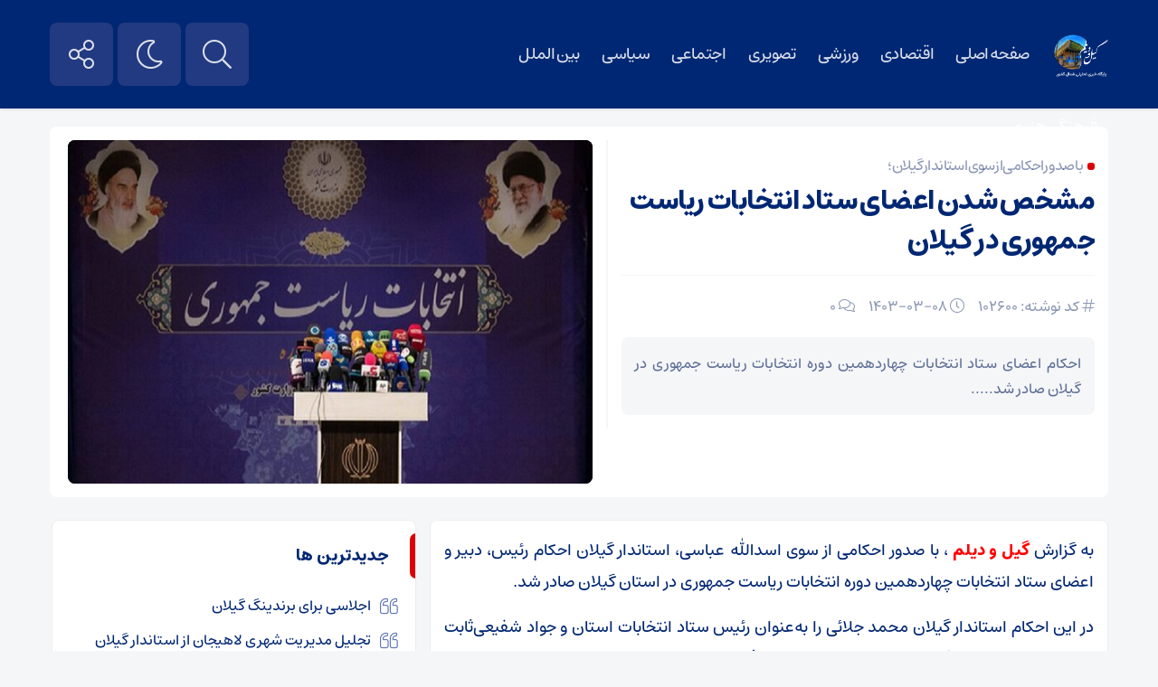

--- FILE ---
content_type: text/html; charset=UTF-8
request_url: https://gildeylam.ir/%D8%B4%DA%A9%D9%84-%DA%AF%DB%8C%D8%B1%DB%8C-%D8%A2%D8%B1%D8%A7%DB%8C%D8%B4-%D8%A7%D9%86%D8%AA%D8%AE%D8%A7%D8%A8%D8%A7%D8%AA%DB%8C-%D8%AF%D8%B1-%DA%AF%DB%8C%D9%84%D8%A7%D9%86/
body_size: 16624
content:
<!DOCTYPE html>
<html dir="rtl" lang="fa-IR" dir="rtl">
<head>
    <title>  مشخص شدن اعضای ستاد انتخابات ریاست جمهوری در گیلان | سایت تحلیلی خبری گیل و دیلم</title>
<meta http-equiv="Content-Type" content="text/html; charset=utf-8" />
<meta http-equiv="Content-Language" content="fa">
<meta name="viewport" content="initial-scale=1.0, user-scalable=no, width=device-width">
<meta name="description" content="اخبار جامع گیلان"/>
<link rel="shortcut icon" href="https://gildeylam.ir/wp-content/uploads/2023/12/logo.jpg" />
<link href="https://gildeylam.ir/wp-content/themes/ofogh/style.css" rel="stylesheet" type="text/css" />
<script type='text/javascript' src='https://gildeylam.ir/wp-content/themes/ofogh/js/jquery.js'></script>
<style>
body{background:;}</style><meta name='robots' content='max-image-preview:large' />
	<style>img:is([sizes="auto" i], [sizes^="auto," i]) { contain-intrinsic-size: 3000px 1500px }</style>
	<link rel="alternate" type="application/rss+xml" title="سایت تحلیلی خبری گیل و دیلم &raquo; مشخص شدن اعضای ستاد انتخابات ریاست جمهوری در گیلان خوراک دیدگاه‌ها" href="https://gildeylam.ir/%d8%b4%da%a9%d9%84-%da%af%db%8c%d8%b1%db%8c-%d8%a2%d8%b1%d8%a7%db%8c%d8%b4-%d8%a7%d9%86%d8%aa%d8%ae%d8%a7%d8%a8%d8%a7%d8%aa%db%8c-%d8%af%d8%b1-%da%af%db%8c%d9%84%d8%a7%d9%86/feed/" />
<script type="text/javascript">
/* <![CDATA[ */
window._wpemojiSettings = {"baseUrl":"https:\/\/s.w.org\/images\/core\/emoji\/16.0.1\/72x72\/","ext":".png","svgUrl":"https:\/\/s.w.org\/images\/core\/emoji\/16.0.1\/svg\/","svgExt":".svg","source":{"concatemoji":"https:\/\/gildeylam.ir\/wp-includes\/js\/wp-emoji-release.min.js?ver=d5bd8a62266988bdb52bea4704614a4f"}};
/*! This file is auto-generated */
!function(s,n){var o,i,e;function c(e){try{var t={supportTests:e,timestamp:(new Date).valueOf()};sessionStorage.setItem(o,JSON.stringify(t))}catch(e){}}function p(e,t,n){e.clearRect(0,0,e.canvas.width,e.canvas.height),e.fillText(t,0,0);var t=new Uint32Array(e.getImageData(0,0,e.canvas.width,e.canvas.height).data),a=(e.clearRect(0,0,e.canvas.width,e.canvas.height),e.fillText(n,0,0),new Uint32Array(e.getImageData(0,0,e.canvas.width,e.canvas.height).data));return t.every(function(e,t){return e===a[t]})}function u(e,t){e.clearRect(0,0,e.canvas.width,e.canvas.height),e.fillText(t,0,0);for(var n=e.getImageData(16,16,1,1),a=0;a<n.data.length;a++)if(0!==n.data[a])return!1;return!0}function f(e,t,n,a){switch(t){case"flag":return n(e,"\ud83c\udff3\ufe0f\u200d\u26a7\ufe0f","\ud83c\udff3\ufe0f\u200b\u26a7\ufe0f")?!1:!n(e,"\ud83c\udde8\ud83c\uddf6","\ud83c\udde8\u200b\ud83c\uddf6")&&!n(e,"\ud83c\udff4\udb40\udc67\udb40\udc62\udb40\udc65\udb40\udc6e\udb40\udc67\udb40\udc7f","\ud83c\udff4\u200b\udb40\udc67\u200b\udb40\udc62\u200b\udb40\udc65\u200b\udb40\udc6e\u200b\udb40\udc67\u200b\udb40\udc7f");case"emoji":return!a(e,"\ud83e\udedf")}return!1}function g(e,t,n,a){var r="undefined"!=typeof WorkerGlobalScope&&self instanceof WorkerGlobalScope?new OffscreenCanvas(300,150):s.createElement("canvas"),o=r.getContext("2d",{willReadFrequently:!0}),i=(o.textBaseline="top",o.font="600 32px Arial",{});return e.forEach(function(e){i[e]=t(o,e,n,a)}),i}function t(e){var t=s.createElement("script");t.src=e,t.defer=!0,s.head.appendChild(t)}"undefined"!=typeof Promise&&(o="wpEmojiSettingsSupports",i=["flag","emoji"],n.supports={everything:!0,everythingExceptFlag:!0},e=new Promise(function(e){s.addEventListener("DOMContentLoaded",e,{once:!0})}),new Promise(function(t){var n=function(){try{var e=JSON.parse(sessionStorage.getItem(o));if("object"==typeof e&&"number"==typeof e.timestamp&&(new Date).valueOf()<e.timestamp+604800&&"object"==typeof e.supportTests)return e.supportTests}catch(e){}return null}();if(!n){if("undefined"!=typeof Worker&&"undefined"!=typeof OffscreenCanvas&&"undefined"!=typeof URL&&URL.createObjectURL&&"undefined"!=typeof Blob)try{var e="postMessage("+g.toString()+"("+[JSON.stringify(i),f.toString(),p.toString(),u.toString()].join(",")+"));",a=new Blob([e],{type:"text/javascript"}),r=new Worker(URL.createObjectURL(a),{name:"wpTestEmojiSupports"});return void(r.onmessage=function(e){c(n=e.data),r.terminate(),t(n)})}catch(e){}c(n=g(i,f,p,u))}t(n)}).then(function(e){for(var t in e)n.supports[t]=e[t],n.supports.everything=n.supports.everything&&n.supports[t],"flag"!==t&&(n.supports.everythingExceptFlag=n.supports.everythingExceptFlag&&n.supports[t]);n.supports.everythingExceptFlag=n.supports.everythingExceptFlag&&!n.supports.flag,n.DOMReady=!1,n.readyCallback=function(){n.DOMReady=!0}}).then(function(){return e}).then(function(){var e;n.supports.everything||(n.readyCallback(),(e=n.source||{}).concatemoji?t(e.concatemoji):e.wpemoji&&e.twemoji&&(t(e.twemoji),t(e.wpemoji)))}))}((window,document),window._wpemojiSettings);
/* ]]> */
</script>
<style id='wp-emoji-styles-inline-css' type='text/css'>

	img.wp-smiley, img.emoji {
		display: inline !important;
		border: none !important;
		box-shadow: none !important;
		height: 1em !important;
		width: 1em !important;
		margin: 0 0.07em !important;
		vertical-align: -0.1em !important;
		background: none !important;
		padding: 0 !important;
	}
</style>
<link rel='stylesheet' id='wp-block-library-rtl-css' href='https://gildeylam.ir/wp-includes/css/dist/block-library/style-rtl.min.css?ver=d5bd8a62266988bdb52bea4704614a4f' type='text/css' media='all' />
<style id='classic-theme-styles-inline-css' type='text/css'>
/*! This file is auto-generated */
.wp-block-button__link{color:#fff;background-color:#32373c;border-radius:9999px;box-shadow:none;text-decoration:none;padding:calc(.667em + 2px) calc(1.333em + 2px);font-size:1.125em}.wp-block-file__button{background:#32373c;color:#fff;text-decoration:none}
</style>
<style id='global-styles-inline-css' type='text/css'>
:root{--wp--preset--aspect-ratio--square: 1;--wp--preset--aspect-ratio--4-3: 4/3;--wp--preset--aspect-ratio--3-4: 3/4;--wp--preset--aspect-ratio--3-2: 3/2;--wp--preset--aspect-ratio--2-3: 2/3;--wp--preset--aspect-ratio--16-9: 16/9;--wp--preset--aspect-ratio--9-16: 9/16;--wp--preset--color--black: #000000;--wp--preset--color--cyan-bluish-gray: #abb8c3;--wp--preset--color--white: #ffffff;--wp--preset--color--pale-pink: #f78da7;--wp--preset--color--vivid-red: #cf2e2e;--wp--preset--color--luminous-vivid-orange: #ff6900;--wp--preset--color--luminous-vivid-amber: #fcb900;--wp--preset--color--light-green-cyan: #7bdcb5;--wp--preset--color--vivid-green-cyan: #00d084;--wp--preset--color--pale-cyan-blue: #8ed1fc;--wp--preset--color--vivid-cyan-blue: #0693e3;--wp--preset--color--vivid-purple: #9b51e0;--wp--preset--gradient--vivid-cyan-blue-to-vivid-purple: linear-gradient(135deg,rgba(6,147,227,1) 0%,rgb(155,81,224) 100%);--wp--preset--gradient--light-green-cyan-to-vivid-green-cyan: linear-gradient(135deg,rgb(122,220,180) 0%,rgb(0,208,130) 100%);--wp--preset--gradient--luminous-vivid-amber-to-luminous-vivid-orange: linear-gradient(135deg,rgba(252,185,0,1) 0%,rgba(255,105,0,1) 100%);--wp--preset--gradient--luminous-vivid-orange-to-vivid-red: linear-gradient(135deg,rgba(255,105,0,1) 0%,rgb(207,46,46) 100%);--wp--preset--gradient--very-light-gray-to-cyan-bluish-gray: linear-gradient(135deg,rgb(238,238,238) 0%,rgb(169,184,195) 100%);--wp--preset--gradient--cool-to-warm-spectrum: linear-gradient(135deg,rgb(74,234,220) 0%,rgb(151,120,209) 20%,rgb(207,42,186) 40%,rgb(238,44,130) 60%,rgb(251,105,98) 80%,rgb(254,248,76) 100%);--wp--preset--gradient--blush-light-purple: linear-gradient(135deg,rgb(255,206,236) 0%,rgb(152,150,240) 100%);--wp--preset--gradient--blush-bordeaux: linear-gradient(135deg,rgb(254,205,165) 0%,rgb(254,45,45) 50%,rgb(107,0,62) 100%);--wp--preset--gradient--luminous-dusk: linear-gradient(135deg,rgb(255,203,112) 0%,rgb(199,81,192) 50%,rgb(65,88,208) 100%);--wp--preset--gradient--pale-ocean: linear-gradient(135deg,rgb(255,245,203) 0%,rgb(182,227,212) 50%,rgb(51,167,181) 100%);--wp--preset--gradient--electric-grass: linear-gradient(135deg,rgb(202,248,128) 0%,rgb(113,206,126) 100%);--wp--preset--gradient--midnight: linear-gradient(135deg,rgb(2,3,129) 0%,rgb(40,116,252) 100%);--wp--preset--font-size--small: 13px;--wp--preset--font-size--medium: 20px;--wp--preset--font-size--large: 36px;--wp--preset--font-size--x-large: 42px;--wp--preset--spacing--20: 0.44rem;--wp--preset--spacing--30: 0.67rem;--wp--preset--spacing--40: 1rem;--wp--preset--spacing--50: 1.5rem;--wp--preset--spacing--60: 2.25rem;--wp--preset--spacing--70: 3.38rem;--wp--preset--spacing--80: 5.06rem;--wp--preset--shadow--natural: 6px 6px 9px rgba(0, 0, 0, 0.2);--wp--preset--shadow--deep: 12px 12px 50px rgba(0, 0, 0, 0.4);--wp--preset--shadow--sharp: 6px 6px 0px rgba(0, 0, 0, 0.2);--wp--preset--shadow--outlined: 6px 6px 0px -3px rgba(255, 255, 255, 1), 6px 6px rgba(0, 0, 0, 1);--wp--preset--shadow--crisp: 6px 6px 0px rgba(0, 0, 0, 1);}:where(.is-layout-flex){gap: 0.5em;}:where(.is-layout-grid){gap: 0.5em;}body .is-layout-flex{display: flex;}.is-layout-flex{flex-wrap: wrap;align-items: center;}.is-layout-flex > :is(*, div){margin: 0;}body .is-layout-grid{display: grid;}.is-layout-grid > :is(*, div){margin: 0;}:where(.wp-block-columns.is-layout-flex){gap: 2em;}:where(.wp-block-columns.is-layout-grid){gap: 2em;}:where(.wp-block-post-template.is-layout-flex){gap: 1.25em;}:where(.wp-block-post-template.is-layout-grid){gap: 1.25em;}.has-black-color{color: var(--wp--preset--color--black) !important;}.has-cyan-bluish-gray-color{color: var(--wp--preset--color--cyan-bluish-gray) !important;}.has-white-color{color: var(--wp--preset--color--white) !important;}.has-pale-pink-color{color: var(--wp--preset--color--pale-pink) !important;}.has-vivid-red-color{color: var(--wp--preset--color--vivid-red) !important;}.has-luminous-vivid-orange-color{color: var(--wp--preset--color--luminous-vivid-orange) !important;}.has-luminous-vivid-amber-color{color: var(--wp--preset--color--luminous-vivid-amber) !important;}.has-light-green-cyan-color{color: var(--wp--preset--color--light-green-cyan) !important;}.has-vivid-green-cyan-color{color: var(--wp--preset--color--vivid-green-cyan) !important;}.has-pale-cyan-blue-color{color: var(--wp--preset--color--pale-cyan-blue) !important;}.has-vivid-cyan-blue-color{color: var(--wp--preset--color--vivid-cyan-blue) !important;}.has-vivid-purple-color{color: var(--wp--preset--color--vivid-purple) !important;}.has-black-background-color{background-color: var(--wp--preset--color--black) !important;}.has-cyan-bluish-gray-background-color{background-color: var(--wp--preset--color--cyan-bluish-gray) !important;}.has-white-background-color{background-color: var(--wp--preset--color--white) !important;}.has-pale-pink-background-color{background-color: var(--wp--preset--color--pale-pink) !important;}.has-vivid-red-background-color{background-color: var(--wp--preset--color--vivid-red) !important;}.has-luminous-vivid-orange-background-color{background-color: var(--wp--preset--color--luminous-vivid-orange) !important;}.has-luminous-vivid-amber-background-color{background-color: var(--wp--preset--color--luminous-vivid-amber) !important;}.has-light-green-cyan-background-color{background-color: var(--wp--preset--color--light-green-cyan) !important;}.has-vivid-green-cyan-background-color{background-color: var(--wp--preset--color--vivid-green-cyan) !important;}.has-pale-cyan-blue-background-color{background-color: var(--wp--preset--color--pale-cyan-blue) !important;}.has-vivid-cyan-blue-background-color{background-color: var(--wp--preset--color--vivid-cyan-blue) !important;}.has-vivid-purple-background-color{background-color: var(--wp--preset--color--vivid-purple) !important;}.has-black-border-color{border-color: var(--wp--preset--color--black) !important;}.has-cyan-bluish-gray-border-color{border-color: var(--wp--preset--color--cyan-bluish-gray) !important;}.has-white-border-color{border-color: var(--wp--preset--color--white) !important;}.has-pale-pink-border-color{border-color: var(--wp--preset--color--pale-pink) !important;}.has-vivid-red-border-color{border-color: var(--wp--preset--color--vivid-red) !important;}.has-luminous-vivid-orange-border-color{border-color: var(--wp--preset--color--luminous-vivid-orange) !important;}.has-luminous-vivid-amber-border-color{border-color: var(--wp--preset--color--luminous-vivid-amber) !important;}.has-light-green-cyan-border-color{border-color: var(--wp--preset--color--light-green-cyan) !important;}.has-vivid-green-cyan-border-color{border-color: var(--wp--preset--color--vivid-green-cyan) !important;}.has-pale-cyan-blue-border-color{border-color: var(--wp--preset--color--pale-cyan-blue) !important;}.has-vivid-cyan-blue-border-color{border-color: var(--wp--preset--color--vivid-cyan-blue) !important;}.has-vivid-purple-border-color{border-color: var(--wp--preset--color--vivid-purple) !important;}.has-vivid-cyan-blue-to-vivid-purple-gradient-background{background: var(--wp--preset--gradient--vivid-cyan-blue-to-vivid-purple) !important;}.has-light-green-cyan-to-vivid-green-cyan-gradient-background{background: var(--wp--preset--gradient--light-green-cyan-to-vivid-green-cyan) !important;}.has-luminous-vivid-amber-to-luminous-vivid-orange-gradient-background{background: var(--wp--preset--gradient--luminous-vivid-amber-to-luminous-vivid-orange) !important;}.has-luminous-vivid-orange-to-vivid-red-gradient-background{background: var(--wp--preset--gradient--luminous-vivid-orange-to-vivid-red) !important;}.has-very-light-gray-to-cyan-bluish-gray-gradient-background{background: var(--wp--preset--gradient--very-light-gray-to-cyan-bluish-gray) !important;}.has-cool-to-warm-spectrum-gradient-background{background: var(--wp--preset--gradient--cool-to-warm-spectrum) !important;}.has-blush-light-purple-gradient-background{background: var(--wp--preset--gradient--blush-light-purple) !important;}.has-blush-bordeaux-gradient-background{background: var(--wp--preset--gradient--blush-bordeaux) !important;}.has-luminous-dusk-gradient-background{background: var(--wp--preset--gradient--luminous-dusk) !important;}.has-pale-ocean-gradient-background{background: var(--wp--preset--gradient--pale-ocean) !important;}.has-electric-grass-gradient-background{background: var(--wp--preset--gradient--electric-grass) !important;}.has-midnight-gradient-background{background: var(--wp--preset--gradient--midnight) !important;}.has-small-font-size{font-size: var(--wp--preset--font-size--small) !important;}.has-medium-font-size{font-size: var(--wp--preset--font-size--medium) !important;}.has-large-font-size{font-size: var(--wp--preset--font-size--large) !important;}.has-x-large-font-size{font-size: var(--wp--preset--font-size--x-large) !important;}
:where(.wp-block-post-template.is-layout-flex){gap: 1.25em;}:where(.wp-block-post-template.is-layout-grid){gap: 1.25em;}
:where(.wp-block-columns.is-layout-flex){gap: 2em;}:where(.wp-block-columns.is-layout-grid){gap: 2em;}
:root :where(.wp-block-pullquote){font-size: 1.5em;line-height: 1.6;}
</style>
<link rel="https://api.w.org/" href="https://gildeylam.ir/wp-json/" /><link rel="alternate" title="JSON" type="application/json" href="https://gildeylam.ir/wp-json/wp/v2/posts/102600" /><link rel="EditURI" type="application/rsd+xml" title="RSD" href="https://gildeylam.ir/xmlrpc.php?rsd" />
<link rel="canonical" href="https://gildeylam.ir/%d8%b4%da%a9%d9%84-%da%af%db%8c%d8%b1%db%8c-%d8%a2%d8%b1%d8%a7%db%8c%d8%b4-%d8%a7%d9%86%d8%aa%d8%ae%d8%a7%d8%a8%d8%a7%d8%aa%db%8c-%d8%af%d8%b1-%da%af%db%8c%d9%84%d8%a7%d9%86/" />
<link rel="alternate" title="oEmbed (JSON)" type="application/json+oembed" href="https://gildeylam.ir/wp-json/oembed/1.0/embed?url=https%3A%2F%2Fgildeylam.ir%2F%25d8%25b4%25da%25a9%25d9%2584-%25da%25af%25db%258c%25d8%25b1%25db%258c-%25d8%25a2%25d8%25b1%25d8%25a7%25db%258c%25d8%25b4-%25d8%25a7%25d9%2586%25d8%25aa%25d8%25ae%25d8%25a7%25d8%25a8%25d8%25a7%25d8%25aa%25db%258c-%25d8%25af%25d8%25b1-%25da%25af%25db%258c%25d9%2584%25d8%25a7%25d9%2586%2F" />
<link rel="alternate" title="oEmbed (XML)" type="text/xml+oembed" href="https://gildeylam.ir/wp-json/oembed/1.0/embed?url=https%3A%2F%2Fgildeylam.ir%2F%25d8%25b4%25da%25a9%25d9%2584-%25da%25af%25db%258c%25d8%25b1%25db%258c-%25d8%25a2%25d8%25b1%25d8%25a7%25db%258c%25d8%25b4-%25d8%25a7%25d9%2586%25d8%25aa%25d8%25ae%25d8%25a7%25d8%25a8%25d8%25a7%25d8%25aa%25db%258c-%25d8%25af%25d8%25b1-%25da%25af%25db%258c%25d9%2584%25d8%25a7%25d9%2586%2F&#038;format=xml" />
<meta name="generator" content="Redux 4.5.7" /> 
</head>						
 <body data-rsssl=1>
<header id="navbar" style="position:fixed;height:auto;">
<div class="container">	
<div class="ar_topbar">
<div class="nav_right">
<div class="site-logo">
<a href="https://gildeylam.ir">
<img src="https://gildeylam.ir/wp-content/uploads/2023/12/logoo.png" alt="سایت تحلیلی خبری گیل و دیلم">
</a>
</div>
<div class="top-nav"><div class="menu-main-container"><ul id="menu-main" class="menu"><li id="menu-item-95991" class="menu-item menu-item-type-custom menu-item-object-custom menu-item-home menu-item-95991"><a href="https://gildeylam.ir/">صفحه اصلی</a></li>
<li id="menu-item-2199" class="menu-item menu-item-type-taxonomy menu-item-object-category menu-item-2199"><a href="https://gildeylam.ir/category/economic/">اقتصادی</a></li>
<li id="menu-item-2200" class="menu-item menu-item-type-taxonomy menu-item-object-category menu-item-2200"><a href="https://gildeylam.ir/category/sports/">ورزشی</a></li>
<li id="menu-item-2201" class="menu-item menu-item-type-taxonomy menu-item-object-category menu-item-2201"><a href="https://gildeylam.ir/category/photos/">تصویری</a></li>
<li id="menu-item-2202" class="menu-item menu-item-type-taxonomy menu-item-object-category menu-item-2202"><a href="https://gildeylam.ir/category/social/">اجتماعی</a></li>
<li id="menu-item-2203" class="menu-item menu-item-type-taxonomy menu-item-object-category current-post-ancestor current-menu-parent current-post-parent menu-item-2203"><a href="https://gildeylam.ir/category/politics/">سیاسی</a></li>
<li id="menu-item-2204" class="menu-item menu-item-type-taxonomy menu-item-object-category menu-item-2204"><a href="https://gildeylam.ir/category/world/">بین الملل</a></li>
<li id="menu-item-2205" class="menu-item menu-item-type-taxonomy menu-item-object-category menu-item-2205"><a href="https://gildeylam.ir/category/culture/">فرهنگی هنری</a></li>
</ul></div></div>
</div>
<div class="nav_left"> 
<button class="btn-nav"></button>
<div class="custom-control custom-switch">
<input type="checkbox" class="custom-control-input" id="darkSwitch">
<label class="custom-control-label" for="darkSwitch"></label>
</div>

<a class="my-nav" onclick="openNav()"></a>

<div class='searrch'>
<span class='toggle'></span>
<div class='searrchContent'>
<div class="serch">
<form method="get" action="https://gildeylam.ir">
<input  name="s" placeholder="جستجو..." type="text">
<button type='submit'><i class="fa fa-search" aria-hidden="true"></i></button>
</form>
</div></div></div>
<script>
    $('.toggle').on('click', function() {
	$('.searrch').toggleClass('active');
});
</script>
</div>
</div>
</div>		
</header>

<div id="myNav" class="overlay">
<a href="javascript:void(0)" class="closebtn" onclick="closeNav()">&times;</a>
<div class="overlay-content">
<div class="serch">
<form method="get" action="https://gildeylam.ir">
<input  name="s" placeholder="جستجو..." type="text">
</form>
</div> 
<div id="mobile-nav">
<div class="menu"><ul>
<li class="page_item page-item-85071"><a href="https://gildeylam.ir/amsonia-header-menu-popup/">Amsonia &#8211; Header Menu Popup</a></li>
<li class="page_item page-item-85070"><a href="https://gildeylam.ir/amsonia-search-popup/">Amsonia &#8211; Search Popup</a></li>
<li class="page_item page-item-85068"><a href="https://gildeylam.ir/amsonia-subscription-popup/">Amsonia &#8211; Subscription Popup</a></li>
<li class="page_item page-item-85067"><a href="https://gildeylam.ir/amsonia-switching-plans-wizard/">Amsonia &#8211; Switching plans wizard</a></li>
<li class="page_item page-item-84399"><a href="https://gildeylam.ir/tds-checkout/">Checkout</a></li>
<li class="page_item page-item-85064"><a href="https://gildeylam.ir/checkout-amsonia/">Checkout &#8211; amsonia</a></li>
<li class="page_item page-item-85069"><a href="https://gildeylam.ir/homepage/">Homepage</a></li>
<li class="page_item page-item-84401"><a href="https://gildeylam.ir/tds-login-register/">Login/Register</a></li>
<li class="page_item page-item-85066"><a href="https://gildeylam.ir/login-register-amsonia/">Login/Register &#8211; amsonia</a></li>
<li class="page_item page-item-84400"><a href="https://gildeylam.ir/tds-my-account/">My account</a></li>
<li class="page_item page-item-85065"><a href="https://gildeylam.ir/my-account-amsonia/">My Account &#8211; amsonia</a></li>
<li class="page_item page-item-150"><a href="https://gildeylam.ir/contact-us/">ارتباط با ما</a></li>
<li class="page_item page-item-95992"><a href="https://gildeylam.ir/%d8%af%d8%b1%d8%a8%d8%a7%d8%b1%d9%87-%d9%85%d8%a7/">درباره ما</a></li>
<li class="page_item page-item-2240"><a href="https://gildeylam.ir/%d8%b4%d8%a7%d8%ae%d8%b5-%d8%a8%d9%88%d8%b1%d8%b3/">شاخص بورس</a></li>
<li class="page_item page-item-92"><a href="https://gildeylam.ir/sample-home-page/">صفحه اصلی</a></li>
<li class="page_item page-item-2234"><a href="https://gildeylam.ir/%d9%82%db%8c%d9%85%d8%aa-%d8%a7%d8%b1%d8%b2/">قیمت ارز</a></li>
<li class="page_item page-item-2242"><a href="https://gildeylam.ir/%d9%82%db%8c%d9%85%d8%aa-%d8%ae%d9%88%d8%af%d8%b1%d9%88/">قیمت خودرو</a></li>
<li class="page_item page-item-2248"><a href="https://gildeylam.ir/%d9%82%db%8c%d9%85%d8%aa-%d8%b3%da%a9%d9%87-%d9%88-%d8%b7%d9%84%d8%a7/">قیمت سکه و طلا</a></li>
<li class="page_item page-item-10727"><a href="https://gildeylam.ir/%d9%86%d8%b8%d8%b1%d8%b3%d9%86%d8%ac%db%8c/">نظرسنجی</a></li>
<li class="page_item page-item-10064"><a href="https://gildeylam.ir/%d9%86%d8%b8%d8%b1%d8%b3%d9%86%d8%ac%db%8c-%d8%b4%d9%88%d8%b1%d8%a7%db%8c-%d8%b4%d9%87%d8%b1-%d9%84%d8%a7%d9%87%db%8c%d8%ac%d8%a7%d9%86/">نظرسنجی شورای شهر لاهیجان</a></li>
</ul></div>
</div>
</div>
</div>

<nav class="nav-container hidden hideNav">
<ul class="nav-list">
<li class="list-item"><a href="" class="tooltip tooltip-right" data-iro="آپارات"><svg version="1.1" xmlns="http://www.w3.org/2000/svg" x="0px" y="0px" viewBox="0 0 500 500" enable-background="new 0 0 500 500" xml:space="preserve" height="30" width="30"> <g><g><path d="M214.665,31.71l-39.841-9.742c-40.26-9.847-80.88,14.812-90.728,55.073l-9.967,40.761 C108.097,72.192,158.646,41.259,214.665,31.71z"></path> <path d="M471.285,221.282l11.438-46.759c9.845-40.262-14.813-80.882-55.074-90.728L385.387,73.46 C432.442,109.122,463.595,162.54,471.285,221.282z"></path> <path d="M282.446,469.235l48.07,11.755c40.262,9.846,80.883-14.812,90.73-55.074l12.022-49.179 C398.099,427.071,343.208,460.712,282.446,469.235z"></path> <path d="M33.179,285.256l-10.559,43.179c-9.847,40.262,14.811,80.883,55.071,90.728l45.648,11.164 C75.18,396.014,42.611,343.522,33.179,285.256z"></path> </g><path d="M252.672,46.092c-111.809,0-202.447,90.639-202.447,202.447c0,111.806,90.638,202.446,202.447,202.446 c111.81,0,202.445-90.64,202.445-202.446C455.117,136.73,364.481,46.092,252.672,46.092z M193.837,100.125 c32.494,0,58.835,26.341,58.835,58.834s-26.341,58.834-58.835,58.834s-58.834-26.341-58.834-58.834 S161.343,100.125,193.837,100.125z M165.06,370.618c-32.494,0-58.834-26.341-58.834-58.833c0-32.493,26.341-58.835,58.834-58.835 c32.494,0,58.835,26.342,58.835,58.835C223.895,344.277,197.554,370.618,165.06,370.618z M252.358,276.974 c-14.081,0-25.495-11.413-25.495-25.494s11.414-25.495,25.495-25.495c14.08,0,25.494,11.414,25.494,25.495 S266.438,276.974,252.358,276.974z M312.147,398.564c-32.494,0-58.834-26.34-58.834-58.834c0-32.491,26.34-58.834,58.834-58.834 s58.835,26.343,58.835,58.834C370.982,372.225,344.642,398.564,312.147,398.564z M341.407,244.349 c-32.494,0-58.835-26.341-58.835-58.834c0-32.494,26.341-58.834,58.835-58.834s58.834,26.341,58.834,58.834 C400.241,218.008,373.901,244.349,341.407,244.349z"></path></g></svg></a></li>
<li class="list-item"><a href="" class="tooltip tooltip-right" data-iro="روبیکا"><svg fill="none" xmlns="http://www.w3.org/2000/svg" width="25" height="25" viewBox="0 2 15 15"> <g opacity="0.8"> <path d="M7.45222 17H7.50485C7.51989 15.6722 7.49733 13.0096 7.49733 13.0096C6.26105 13.722 5.01474 14.4172 3.7793 15.1312C4.58845 15.6039 5.39871 16.0751 6.21009 16.5448C6.59434 16.7677 7.00783 16.958 7.45139 17H7.45222Z"></path> <path d="M7.50241 17H7.59346C8.07377 16.9554 8.51232 16.7205 8.9233 16.4857C9.69514 16.0382 10.4659 15.5893 11.2355 15.139C9.99419 14.4283 8.73953 13.7117 7.49656 13.0079C7.4857 14.3357 7.51577 15.6722 7.50074 17H7.50241Z"></path> <path d="M3.77982 15.1328L7.49786 13.0112L3.75393 10.7661C3.75393 10.7661 3.75393 12.1908 3.75393 12.9006C3.75309 13.6378 3.77982 15.1328 3.77982 15.1328Z"></path> <path d="M11.2396 15.1353L11.2505 15.1293C11.2505 13.8057 11.2505 12.483 11.2505 11.1594C11.2505 11.03 11.2505 10.7625 11.2505 10.7625L7.49902 13.0093L11.2404 15.1344L11.2396 15.1353Z"></path> <path d="M11.2468 15.1294C12.0729 14.6476 12.8924 14.1547 13.7135 13.6644C14.1103 13.4355 14.5305 13.1818 14.7476 12.7506L11.2451 10.7627C11.2451 10.7627 11.2451 11.0301 11.2451 11.1596C11.2451 12.4831 11.2451 13.8064 11.2451 15.1294H11.2468Z"></path> <path d="M1.41016 13.7375C2.18702 14.203 3.77748 15.1313 3.77748 15.1313L3.75576 10.7663C3.75576 10.7663 1.42269 12.0848 0.266602 12.7457C0.51887 13.206 0.974958 13.4855 1.41016 13.7375Z"></path> <path d="M7.49464 13.0098L11.2427 10.7638C11.2427 10.7638 10.0374 10.078 9.43844 9.74973C8.79858 9.37684 7.49798 8.63533 7.49798 8.63533L3.75488 10.7664L7.49464 13.0098Z" fill="white"></path> <path d="M0.00294466 10.9993C0.00294466 11.5848 -0.00373794 12.2072 0.265237 12.7412C1.423 12.0846 3.75439 10.7662 3.75439 10.7662C2.50224 10.0229 1.25593 9.26858 0.00294466 8.52451C0.00294466 9.35088 0.00294466 10.1772 0.00294466 10.9993Z"></path> <path d="M14.7478 12.751C14.9758 12.3129 15.0092 11.808 14.9984 11.316V8.5137L11.2461 10.7631L14.7478 12.751Z"></path> <path d="M3.75391 10.7661C3.75975 10.7661 7.497 8.63676 7.497 8.63676C7.497 8.63676 7.497 6.40797 7.497 5.32015C7.50285 4.96954 7.497 4.26061 7.497 4.26061C6.24401 4.96868 5.00522 5.6819 3.75558 6.38997V6.3994V10.7661H3.75391Z" fill="#E1E1E1"></path> <path d="M0.00292969 8.52446C1.25592 9.27025 2.50139 10.0229 3.75354 10.7661C3.75354 9.31054 3.75354 7.85497 3.75354 6.3994C3.56142 6.48512 3.386 6.59913 3.20306 6.69857C2.13719 7.30034 1.07382 7.91326 0.00292969 8.51332V8.52446Z"></path> <path d="M11.2452 10.7627V8.08472C11.2452 7.51723 11.2594 6.95232 11.2452 6.38483C9.99804 5.68877 7.49707 4.25977 7.49707 4.25977C7.49707 4.25977 7.50542 4.9687 7.49707 5.3193C7.49707 6.40884 7.49707 8.63591 7.49707 8.63591L11.2452 10.7627Z" fill="#F6F6F6"></path> <path d="M11.2451 10.7627C11.2451 10.7627 14.9957 8.5219 14.9957 8.51676L11.246 6.38569C11.2593 6.95318 11.246 7.51809 11.246 8.08557V10.7627H11.2451Z"></path> <path d="M0.00245053 8.51318C1.0725 7.91312 2.1342 7.30106 3.20175 6.69843C3.38552 6.59899 3.5601 6.48155 3.75306 6.39926V6.38983L0.306509 4.32305C0.193247 4.51644 0.116189 4.72983 0.0793005 4.95226C0.0172508 5.32013 -0.00849605 5.69348 0.00245053 6.06666V8.51318Z"></path> <path d="M14.9957 8.51318C14.9957 7.65596 14.9957 6.79873 14.9957 5.93636C15.0074 5.38516 14.9916 4.79882 14.7059 4.31277C13.6701 4.93426 11.2451 6.38212 11.2451 6.38212L14.9957 8.51318Z"></path> <path d="M0.306641 4.32422C1.45605 5.01457 2.60574 5.70321 3.7557 6.39014C3.74818 4.93285 3.7557 3.47556 3.75069 2.02599C2.93652 2.4969 2.12431 2.97151 1.31404 3.44985C0.935641 3.68044 0.54805 3.93589 0.306641 4.32422Z"></path> <path d="M3.75599 6.39014C5.00898 5.68207 6.2486 4.96885 7.49741 4.26078C6.25027 3.515 3.75265 2.02428 3.75098 2.02599C3.75849 3.48328 3.75098 4.93542 3.75599 6.39014Z"></path> <path d="M11.2393 6.3833H11.246C11.246 4.92601 11.2385 3.46873 11.251 2.01744L11.2418 2.01315C10.2536 2.61921 9.25292 3.20556 8.25972 3.80476C8.00912 3.95049 7.49707 4.25823 7.49707 4.25823C7.49707 4.25823 9.99219 5.68466 11.2393 6.3833Z"></path> <path d="M11.2459 6.38586C11.3561 6.30871 13.6683 4.93715 14.7066 4.31651C14.5596 4.05935 14.3266 3.8699 14.0918 3.70017C13.7126 3.443 13.3083 3.22012 12.914 2.98438C12.3594 2.66292 11.8089 2.3346 11.2509 2.02086C11.2384 3.47815 11.2509 4.93543 11.2459 6.38672V6.38586Z"></path> <path d="M7.49741 4.26074V0.131478C7.18751 0.177768 6.8492 0.251489 6.57855 0.413505C5.63297 0.949272 4.68905 1.48418 3.75098 2.02595C4.99812 2.77002 6.25027 3.51324 7.49741 4.26074Z"></path> <path d="M7.49707 4.32324C7.49707 4.32324 8.00996 4.01121 8.25972 3.86291C9.25292 3.25514 10.2536 2.66279 11.2418 2.04387C10.2779 1.48725 9.31362 0.93005 8.3491 0.372281C8.10842 0.233437 7.84092 0.150615 7.56557 0.129685H7.49707V4.32324Z"></path> </g> </svg></a></li>
<li class="list-item"><a href="" class="tooltip tooltip-right" data-iro="ایتا"><svg fill="none" xmlns="http://www.w3.org/2000/svg" width="25" height="25" viewBox="0 0 15 15"><path fill-rule="evenodd" clip-rule="evenodd" d="M12.7271 8.10486C12.7271 8.10486 11.3341 9.59286 11.0808 9.75114C11.0808 9.75114 9.24456 11.4766 7.0284 10.7643C7.0284 10.7643 6.60099 11.255 6.64848 12.3473C6.64848 12.3473 4.60644 11.9357 4.62228 9.8145C4.62228 9.8145 4.02417 9.33435 3.76818 8.71197C3.67326 8.48121 3.35838 7.63503 4.02126 6.75315C4.22304 6.48471 4.47387 6.15564 4.87557 5.82537C4.87557 5.82537 5.82537 4.76478 7.47165 4.36905C7.47165 4.36905 9.7353 3.84666 10.5743 5.00223C10.5743 5.00223 11.2034 5.59503 10.5743 6.14199C10.5743 6.14199 9.87777 6.8385 8.42142 7.09179C8.42142 7.09179 5.92032 7.5825 6.26859 5.69877C6.26859 5.69877 4.27404 6.61689 5.76204 8.29485C5.76204 8.29485 4.06827 10.0678 6.20526 11.6508C6.20526 11.6508 6.20526 9.98865 8.23149 9.05469C8.23149 9.05469 10.0677 8.15241 10.6376 7.8516C11.2075 7.55085 11.9673 6.74352 12.094 5.25552C12.2206 3.76752 11.5874 2.67525 11.2075 2.40615C11.2075 2.40615 10.131 1.01313 7.91487 1.45638C7.91487 1.45638 7.15503 1.51968 5.69871 2.53281C5.15259 2.91273 4.58865 3.48627 4.09704 4.0824C3.27771 5.07597 2.48802 6.80409 2.32875 7.37088C2.1099 8.14956 1.91382 9.3459 2.21616 10.6377C2.21616 10.6377 2.65941 12.6955 4.87557 13.487C4.87557 13.487 7.09176 14.5318 9.56121 13.0438C9.56121 13.0438 10.97 12.0307 11.8407 10.8276C11.8407 10.8276 12.9329 9.43461 12.9804 9.24465C12.9804 9.24465 14.1634 7.67928 14.5634 7.49706V10.7643C14.5634 13.0374 12.7207 14.88 10.4477 14.88H4.11573C1.84266 14.88 3.66307e-10 13.0373 3.66307e-10 10.7643V4.11573C-2.99996e-05 1.84269 1.84266 0 4.11573 0H10.4476C12.7207 0 14.5634 1.84269 14.5634 4.11573V6.4578C14.2609 6.64047 13.6735 7.0779 12.7271 8.10486Z"></path></svg></a></li>
<li class="list-item"><a href="" class="tooltip tooltip-right" data-iro="بله"><svg viewBox="0 0 15 15" fill="none" xmlns="http://www.w3.org/2000/svg" width="25" height="25"><path d="M12.8816 12.2804C12.9169 12.2449 12.9521 12.1918 12.9874 12.1563C13.0226 12.1032 13.0578 12.0678 13.0931 12.0146C13.1283 11.9615 13.1636 11.9261 13.1988 11.8729C13.234 11.8198 13.2693 11.7666 13.3045 11.7312C13.3398 11.6781 13.375 11.6426 13.4102 11.5895L13.516 11.4301C13.5512 11.3769 13.5688 11.3414 13.6041 11.2883C13.6393 11.2352 13.6569 11.182 13.6922 11.1289C13.7274 11.0758 13.745 11.0403 13.7803 10.9871C13.8155 10.934 13.8331 10.8808 13.8684 10.8277C13.886 10.7746 13.9212 10.7214 13.9388 10.686C13.9741 10.6328 13.9917 10.5797 14.0093 10.5088C14.0269 10.4557 14.0621 10.4025 14.0798 10.3494C14.0974 10.2963 14.1326 10.2253 14.1502 10.1722L14.203 10.0128C14.2207 9.95964 14.2383 9.88872 14.2735 9.8356L14.3263 9.67614L14.3792 9.48126L14.4321 9.3218L14.4849 9.12693C14.5025 9.07376 14.5025 9.0206 14.5201 8.96747C14.5378 8.8966 14.5378 8.82576 14.5554 8.77256C14.573 8.71943 14.573 8.66626 14.5906 8.61314C14.6083 8.54226 14.6083 8.47143 14.6259 8.40051C14.6259 8.34739 14.6435 8.29422 14.6435 8.2588C14.6435 8.17022 14.6612 8.09939 14.6612 8.01076C14.6612 7.97535 14.6612 7.92218 14.6788 7.88672C14.6788 7.76268 14.6788 7.65643 14.6964 7.53239V7.51468C14.6964 3.8473 11.9831 0.817763 8.47697 0.321721H8.45932C8.35361 0.304013 8.24787 0.286263 8.1246 0.286263H8.01885C7.93076 0.286263 7.86027 0.268555 7.77218 0.268555H7.10269C7.04986 0.268555 6.99698 0.268554 6.94411 0.286263C6.89128 0.286263 6.85602 0.286263 6.80319 0.303971C6.75035 0.303971 6.69748 0.321679 6.66226 0.321679C6.60943 0.321679 6.57417 0.339388 6.52134 0.339388C6.46846 0.339388 6.41559 0.357096 6.38037 0.357096C6.32754 0.357096 6.29227 0.374804 6.23944 0.374804C6.18661 0.374804 6.13374 0.392513 6.09852 0.410221C6.06325 0.410221 6.01042 0.42793 5.97516 0.42793C5.92233 0.445638 5.88707 0.445638 5.83424 0.463388C5.79897 0.481096 5.74614 0.481096 5.71088 0.498804C5.65805 0.516513 5.62279 0.516513 5.56995 0.534263C5.53469 0.551971 5.48186 0.551971 5.4466 0.56968C5.39377 0.587388 5.3585 0.605138 5.30567 0.605138C5.27041 0.622846 5.21758 0.622846 5.18232 0.640596C5.12948 0.658304 5.09422 0.676013 5.04139 0.693721C5.00613 0.711429 4.9533 0.729179 4.91803 0.729179C4.8652 0.746888 4.82994 0.764596 4.77711 0.782304C4.74185 0.800013 4.70663 0.817763 4.65375 0.83543C4.60092 0.853138 4.56566 0.870888 4.51283 0.888596L4.40708 0.941721C4.35425 0.95943 4.31899 0.994888 4.26616 1.0126L4.16041 1.06572C4.10758 1.08343 4.07232 1.11889 4.01948 1.1366L3.91378 1.18976C3.86095 1.20747 3.82569 1.24289 3.77285 1.27835L3.66711 1.33147C3.61428 1.36693 3.5614 1.40235 3.52618 1.42005C3.49096 1.43776 3.22664 1.63268 3.22664 1.63268C3.22664 1.63268 1.90523 0.622846 1.37667 0.357096C0.848103 0.0913464 0.231445 0.463388 0.231445 1.06576V7.5501C0.231445 11.3946 3.20903 14.5482 6.97946 14.7962H7.80752C7.87801 14.7962 7.93088 14.7962 8.00136 14.7785C8.05419 14.7785 8.12472 14.7785 8.17755 14.7608C8.24799 14.7608 8.30091 14.743 8.37135 14.743C8.42418 14.743 8.49471 14.7253 8.54754 14.7253C8.60037 14.7076 8.67089 14.7076 8.72373 14.6898C8.7766 14.6721 8.84708 14.6721 8.89991 14.6544C8.95279 14.6367 9.02327 14.6189 9.0761 14.6189C9.12897 14.6012 9.18185 14.6012 9.25229 14.5835L9.42852 14.5303L9.58705 14.4772L9.76324 14.4241L9.92182 14.371C9.97465 14.3532 10.0275 14.3355 10.098 14.3001C10.1508 14.2824 10.2037 14.2646 10.2566 14.2292C10.3094 14.2115 10.3623 14.1761 10.4151 14.1584C10.468 14.1406 10.5209 14.1053 10.5737 14.0875C10.6265 14.0698 10.6794 14.0344 10.7323 13.9989C10.7851 13.9812 10.838 13.9458 10.8908 13.9281C10.9436 13.8926 10.9966 13.8749 11.0494 13.8395C11.1022 13.8041 11.1551 13.7863 11.1903 13.7509C11.2431 13.7155 11.296 13.6801 11.3489 13.6623C11.4017 13.6269 11.437 13.6092 11.4898 13.5737C11.5426 13.5383 11.5956 13.5029 11.6307 13.4674C11.6836 13.432 11.7188 13.3966 11.7717 13.3611C11.8245 13.3257 11.8598 13.2903 11.9126 13.2548C11.9655 13.2193 12.0007 13.184 12.0536 13.1485C12.1064 13.1131 12.1417 13.0776 12.1945 13.0245C12.2297 12.989 12.2826 12.9536 12.3178 12.9182C12.3707 12.8827 12.4059 12.8296 12.4412 12.7941C12.4765 12.7587 12.5293 12.7233 12.5646 12.6701L12.6879 12.5461C12.7232 12.5106 12.7584 12.4575 12.8113 12.422C12.7935 12.369 12.8288 12.3336 12.8816 12.2804Z"></path><path d="M6.45129 11.2352C6.09891 11.2352 5.72889 11.0935 5.44704 10.8278L3.20947 8.56001C2.66325 8.01076 2.66325 7.10721 3.20947 6.55801C3.75564 6.0088 4.65419 6.0088 5.20036 6.55801L6.45129 7.81588L9.64028 4.60917C10.1865 4.05996 11.085 4.05996 11.6312 4.60917C12.1774 5.15838 12.1774 6.06196 11.6312 6.61117L7.43793 10.81C7.17365 11.0935 6.80367 11.2352 6.45129 11.2352Z" fill="rgba(0, 0, 0, 0.23)"></path></svg></a></li>
<li class="list-item"><a href="" class="tooltip tooltip-right" data-iro="اینستاگرام"><i class="fa fa-instagram"></i></a></li>
<li class="list-item"><a href="" class="tooltip tooltip-right" data-iro="توئیتر"><i class="fab fa-twitter"></i></a></li>
<li class="list-item"><a href="" class="tooltip tooltip-right" data-iro="فیسبوک"><i class="fab fa-facebook"></i></a></li>
<li class="list-item"><a href="" class="tooltip tooltip-right" data-iro="واتساپ"><i class="fab fa-whatsapp"></i></a></li>
<li class="list-item"><a href="" class="tooltip tooltip-right" data-iro="تلگرام"><i class="fal fa-paper-plane"></i></a></li>
<li class="list-item"><a href="" class="tooltip tooltip-right" data-iro="گوگل پلاس"><i class="fab fa-google"></i></a></li>
<li class="list-item"><a href="" class="tooltip tooltip-right" data-iro="یوتیوب"><i class="fab fa-youtube"></i></a></li>
<li class="list-item"><a href="" class="tooltip tooltip-right" data-iro="لینکدین"><i class="fab fa-linkedin-in"></i></a></li>
<li class="list-item"><a href="https://gildeylam.ir/feed/rss/" class="tooltip tooltip-right" data-iro="RSS"><i class="fa fa-rss"></i></a></li> 
</ul>
</nav>
<script>
 $(window).load(function() {
   $(".btn-nav").on("click tap", function() {
     $(".nav-container").toggleClass("showNav hideNav").removeClass("hidden");
     $(this).toggleClass("animated");
   });
 });
</script>
<div class="header-lin"></div><div class="container">
<div class="head">
<div class="head-right">
<div class="clearfix"></div>
<h1>
<div class="rott">با صدور احکامی از سوی استاندار گیلان ؛</div><a href="https://gildeylam.ir/%d8%b4%da%a9%d9%84-%da%af%db%8c%d8%b1%db%8c-%d8%a2%d8%b1%d8%a7%db%8c%d8%b4-%d8%a7%d9%86%d8%aa%d8%ae%d8%a7%d8%a8%d8%a7%d8%aa%db%8c-%d8%af%d8%b1-%da%af%db%8c%d9%84%d8%a7%d9%86/" title="مشخص شدن اعضای ستاد انتخابات ریاست جمهوری در گیلان">مشخص شدن اعضای ستاد انتخابات ریاست جمهوری در گیلان</a>
</h1>
<div class="daat">
<li><i class="fa fa-hashtag" aria-hidden="true"></i> کد نوشته: 102600</li><li><i class="fa fa-clock"></i> ۱۴۰۳-۰۳-۰۸</li><li><i class="fa fa-comments" aria-hidden="true"></i>  <a href="https://gildeylam.ir/%d8%b4%da%a9%d9%84-%da%af%db%8c%d8%b1%db%8c-%d8%a2%d8%b1%d8%a7%db%8c%d8%b4-%d8%a7%d9%86%d8%aa%d8%ae%d8%a7%d8%a8%d8%a7%d8%aa%db%8c-%d8%af%d8%b1-%da%af%db%8c%d9%84%d8%a7%d9%86/#respond">۰</a></li></div>
<div class="clearfix"></div>
<div class="lead">
			احکام اعضای ستاد انتخابات چهاردهمین دوره انتخابات ریاست جمهوری در گیلان صادر شد.....			</div>
</div>
<div class="head-left">
<div class="thumb">
<a href="https://gildeylam.ir/%d8%b4%da%a9%d9%84-%da%af%db%8c%d8%b1%db%8c-%d8%a2%d8%b1%d8%a7%db%8c%d8%b4-%d8%a7%d9%86%d8%aa%d8%ae%d8%a7%d8%a8%d8%a7%d8%aa%db%8c-%d8%af%d8%b1-%da%af%db%8c%d9%84%d8%a7%d9%86/"><img src="https://gildeylam.ir/wp-content/uploads/2024/05/63050080.jpg" alt="مشخص شدن اعضای ستاد انتخابات ریاست جمهوری در گیلان"></a>
 </div>
 </div>
</div>


<div class="sett">
<span><li class="font-size-control plus tooltip tooltip-left" data-iro="بزرگنمایی" data-action="increase"><a class="fa fa-plus-square" aria-hidden="true"></a></li></span>
<span><li class="font-size-control tooltip tooltip-left" data-iro="کوچکنمایی" data-action="decrease"><a class="fa fa-minus-square" aria-hidden="true"></a></li></span>
<span><a id="myImg" alt="Snow" href="#" class="tooltip tooltip-left" data-iro=" اشتراک گذاری"><i class="fa fa-share-alt" aria-hidden="true"></i></a></span>
<span><a class="tooltip tooltip-left" data-iro=" ارسال نوشته" href="mailto:?subject=Sur%20%D8%B3%D8%A7%DB%8C%D8%AA%20%D8%AA%D8%AD%D9%84%DB%8C%D9%84%DB%8C%20%D8%AE%D8%A8%D8%B1%DB%8C%20%DA%AF%DB%8C%D9%84%20%D9%88%20%D8%AF%DB%8C%D9%84%D9%85%20%3A%20%D9%85%D8%B4%D8%AE%D8%B5%20%D8%B4%D8%AF%D9%86%20%D8%A7%D8%B9%D8%B6%D8%A7%DB%8C%20%D8%B3%D8%AA%D8%A7%D8%AF%20%D8%A7%D9%86%D8%AA%D8%AE%D8%A7%D8%A8%D8%A7%D8%AA%20%D8%B1%DB%8C%D8%A7%D8%B3%D8%AA%20%D8%AC%D9%85%D9%87%D9%88%D8%B1%DB%8C%20%D8%AF%D8%B1%20%DA%AF%DB%8C%D9%84%D8%A7%D9%86&amp;body=I%20recommend%20this%20page%20%3A%20%D9%85%D8%B4%D8%AE%D8%B5%20%D8%B4%D8%AF%D9%86%20%D8%A7%D8%B9%D8%B6%D8%A7%DB%8C%20%D8%B3%D8%AA%D8%A7%D8%AF%20%D8%A7%D9%86%D8%AA%D8%AE%D8%A7%D8%A8%D8%A7%D8%AA%20%D8%B1%DB%8C%D8%A7%D8%B3%D8%AA%20%D8%AC%D9%85%D9%87%D9%88%D8%B1%DB%8C%20%D8%AF%D8%B1%20%DA%AF%DB%8C%D9%84%D8%A7%D9%86.%20You%20can%20read%20it%20on%20%3A%20https%3A%2F%2Fgildeylam.ir%2F%25d8%25b4%25da%25a9%25d9%2584-%25da%25af%25db%258c%25d8%25b1%25db%258c-%25d8%25a2%25d8%25b1%25d8%25a7%25db%258c%25d8%25b4-%25d8%25a7%25d9%2586%25d8%25aa%25d8%25ae%25d8%25a7%25d8%25a8%25d8%25a7%25d8%25aa%25db%258c-%25d8%25af%25d8%25b1-%25da%25af%25db%258c%25d9%2584%25d8%25a7%25d9%2586%2F"><i class="fa fa-envelope" aria-hidden="true" style="font-size: 32px;"></i></a></span>
<span><a href="#" class="tooltip tooltip-left" data-iro="پرینت از مطلب" onclick='window.open("https://gildeylam.ir/%d8%b4%da%a9%d9%84-%da%af%db%8c%d8%b1%db%8c-%d8%a2%d8%b1%d8%a7%db%8c%d8%b4-%d8%a7%d9%86%d8%aa%d8%ae%d8%a7%d8%a8%d8%a7%d8%aa%db%8c-%d8%af%d8%b1-%da%af%db%8c%d9%84%d8%a7%d9%86/?print=1", "printwin","left=200,top=200,width=820,height=550,toolbar=1,resizable=0,status=0,scrollbars=1");'><i class="fa fa-print" style="font-size: 32px;"></i></a></span>
</div>
<div id="myModal" class="modal">
<span class="closee">&times;</span>
       <div class="shareh">
        <a target="_blank" href="https://telegram.me/share/url?url=https://gildeylam.ir/%d8%b4%da%a9%d9%84-%da%af%db%8c%d8%b1%db%8c-%d8%a2%d8%b1%d8%a7%db%8c%d8%b4-%d8%a7%d9%86%d8%aa%d8%ae%d8%a7%d8%a8%d8%a7%d8%aa%db%8c-%d8%af%d8%b1-%da%af%db%8c%d9%84%d8%a7%d9%86/" class="social-share"><i class="fal fa-paper-plane"></i><p>Telegram</p></a>
		<a target="_blank" href="http://www.facebook.com/sharer.php?u=https://gildeylam.ir/%d8%b4%da%a9%d9%84-%da%af%db%8c%d8%b1%db%8c-%d8%a2%d8%b1%d8%a7%db%8c%d8%b4-%d8%a7%d9%86%d8%aa%d8%ae%d8%a7%d8%a8%d8%a7%d8%aa%db%8c-%d8%af%d8%b1-%da%af%db%8c%d9%84%d8%a7%d9%86/" class="social-share"><i class="fab fa-facebook"></i><p>Facebook</p></a>
		<a target="_blank" href="http://twitter.com/home?status=https://gildeylam.ir/%d8%b4%da%a9%d9%84-%da%af%db%8c%d8%b1%db%8c-%d8%a2%d8%b1%d8%a7%db%8c%d8%b4-%d8%a7%d9%86%d8%aa%d8%ae%d8%a7%d8%a8%d8%a7%d8%aa%db%8c-%d8%af%d8%b1-%da%af%db%8c%d9%84%d8%a7%d9%86/" class="social-share"><i class="fab fa-twitter"></i><p>Twitter</p></a>
        <a target="_blank" href="https://wa.me/?text=https://gildeylam.ir/%d8%b4%da%a9%d9%84-%da%af%db%8c%d8%b1%db%8c-%d8%a2%d8%b1%d8%a7%db%8c%d8%b4-%d8%a7%d9%86%d8%aa%d8%ae%d8%a7%d8%a8%d8%a7%d8%aa%db%8c-%d8%af%d8%b1-%da%af%db%8c%d9%84%d8%a7%d9%86/" class="social-share"><i class="fa fa-whatsapp"></i><p>Whatsapp</p></a>			
		<a target="_blank" href="https://plusone.google.com/_/+1/confirm?hl=en&amp;url=https://gildeylam.ir/%d8%b4%da%a9%d9%84-%da%af%db%8c%d8%b1%db%8c-%d8%a2%d8%b1%d8%a7%db%8c%d8%b4-%d8%a7%d9%86%d8%aa%d8%ae%d8%a7%d8%a8%d8%a7%d8%aa%db%8c-%d8%af%d8%b1-%da%af%db%8c%d9%84%d8%a7%d9%86/" class="social-share"><i class="fab fa-google"></i><p>+Google</p></a>
		<a target="_blank" href="http://www.linkedin.com/shareArticle?mini=true&url=https://gildeylam.ir/%d8%b4%da%a9%d9%84-%da%af%db%8c%d8%b1%db%8c-%d8%a2%d8%b1%d8%a7%db%8c%d8%b4-%d8%a7%d9%86%d8%aa%d8%ae%d8%a7%d8%a8%d8%a7%d8%aa%db%8c-%d8%af%d8%b1-%da%af%db%8c%d9%84%d8%a7%d9%86/" class="social-share"><i class="fab fa-linkedin-in"></i><p>Linkedin</p></a>
<script>
var modal = document.getElementById("myModal");
var img = document.getElementById("myImg");
var modalImg = document.getElementById("img01");
var captionText = document.getElementById("caption");
img.onclick = function(){
  modal.style.display = "block";
  modalImg.src = this.src;
  captionText.innerHTML = this.alt;
}
var span = document.getElementsByClassName("closee")[0];
span.onclick = function() {
  modal.style.display = "none";
} 
</script>
	<div class="item-cop">
        <div class="texxt">https://gildeylam.ir/?p=102600</div>
        <div class="coop" data-text="کپی" data-text-copied="کپی شد!">
            <i class="fa fa-files-o" aria-hidden="true"></i>
            <span>کپی لینک</span>
        </div>
    </div>
<script>
    $('div').copiq({
        parent: '.item-cop',
        content: '.texxt',
        onSuccess: function($element, source, selection) {
            $('span', $element).text($element.attr("data-text-copied"));
            setTimeout(function() {
                $('span', $element).text($element.attr("data-text"));
            }, 2000);
        }
    });
</script>
   </div>
</div>
<section class="contain">
<div class="sid-right">
<div class="post">
<p>به گزارش <span style="color: #ff0000;"><strong><a style="color: #ff0000;" href="http://Www.gildeylam.ir">گیل و دیلم</a></strong></span> ، با صدور احکامی از سوی اسدالله عباسی، استاندار گیلان احکام رئیس، دبیر و اعضای ستاد انتخابات چهاردهمین دوره انتخابات ریاست جمهوری در استان گیلان صادر شد.</p>
<p>در این احکام استاندار گیلان محمد جلائی را به‌عنوان رئیس ستاد انتخابات استان و جواد شفیعی‌ثابت را به‌عنوان دبیر و سخنگوی ستاد انتخابات استان معرفی کرد.</p>
<p>همچنین در احکام جداگانه‌ای فرهاد براتی به عنوان رئیس کمیته پشتیبانی و مالی، سجاد عبداللهیان به عنوان رئیس کمیته فناوری اطلاعات، حسین دشمیر به عنوان دبیر ستاد امنیت انتخابات استان، موسی کاظمی به عنوان رئیس کمیته حقوقی ستاد انتخابات و امیر حسن‌زاد به‌عنوان رئیس ثبت و احوال استان به عنوان عضو ستاد، سیدهاشم سید حسینی به‌عنوان رئیس کمیته اطلاع رسانی ستاد و لطفی‌نژاد به عنوان رئیس کمیته حراست ستاد انتخابات استان گیلان منصوب شدند.</p>
<p>گفتنی است، برابر اطلاع رسانی ستاد انتخابات، دهم خرداد هیئت‌های اجرایی در گیلان با تائید هیئت نظارت آغاز به کار می‌کنند.</p>
<div class="nnv">نویسنده: امید غمخوار</div>
</div>


<div class="tags">
<b>برچسب ها</b>
<a href="https://gildeylam.ir/tag/%d8%a7%d8%b3%d8%aa%d8%a7%d9%86-%da%af%db%8c%d9%84%d8%a7%d9%86/" rel="tag">استان گیلان</a> <a href="https://gildeylam.ir/tag/%d8%b1%d8%b4%d8%aa/" rel="tag">رشت</a> <a href="https://gildeylam.ir/tag/%d8%b3%d8%aa%d8%a7%d8%af-%d8%a7%d9%86%d8%aa%d8%ae%d8%a7%d8%a8%d8%a7%d8%aa-%da%af%db%8c%d9%84%d8%a7%d9%86/" rel="tag">ستاد انتخابات گیلان</a> </div>
<div class="clearfix"></div>

<p style="text-align: right;"><strong>لینک کوتاه مطلب:</strong></p><a href="https://gildeylam.ir/?p=102600" target="_blank" title="لینک کوتاه مطلب">https://gildeylam.ir/?p=102600
	<div class="tttl">
		<h3>نوشته های مشابه</h3>
	</div>
<section class="related_posts">	
		
<div class="item">
	
<div class="thumb">
<a href="https://gildeylam.ir/%d8%ae%db%8c%d9%84%db%8c-%d8%a7%d8%b2-%d9%88%d8%b2%d8%b1%d8%a7-%d8%a8%d8%b1%d8%a7%db%8c-%d8%ae%d8%b1%d9%88%d8%ac-%d8%a7%d8%b2-%d8%b2%db%8c%d8%b1-%d8%aa%db%8c%d8%ba-%d8%a7%d8%b3%d8%aa%db%8c%d8%b6%d8%a7/"><img src="https://gildeylam.ir/wp-content/uploads/2025/10/582997_932-400x300.jpg" alt="خیلی از وزرا برای خروج از زیر تیغ استیضاح، حاضر به ارائه انواع باج‌ها می‌شوند"></a>
 </div>
  <div class="det" style="">
<div class="rott">نماینده ادوار مجلس :</div><h2><a href="https://gildeylam.ir/%d8%ae%db%8c%d9%84%db%8c-%d8%a7%d8%b2-%d9%88%d8%b2%d8%b1%d8%a7-%d8%a8%d8%b1%d8%a7%db%8c-%d8%ae%d8%b1%d9%88%d8%ac-%d8%a7%d8%b2-%d8%b2%db%8c%d8%b1-%d8%aa%db%8c%d8%ba-%d8%a7%d8%b3%d8%aa%db%8c%d8%b6%d8%a7/" title="خیلی از وزرا برای خروج از زیر تیغ استیضاح، حاضر به ارائه انواع باج‌ها می‌شوند">خیلی از وزرا برای خروج از زیر تیغ استیضاح، حاضر به ارائه انواع باج‌ها می‌شوند</a></h2>
<div class="daat">
<li><i class="fa fa-user" aria-hidden="true"></i> <a href="https://gildeylam.ir/author/omid/" title="ارسال شده توسط امید غمخوار" rel="author">امید غمخوار</a></li><li><i class="fa fa-clock" aria-hidden="true"></i> ۱۴۰۴-۰۸-۲۹</li><li><i class="fa fa-signal" aria-hidden="true"></i> 19 بازدید</li><li><i class="fa fa-comments" aria-hidden="true"></i> <a href="https://gildeylam.ir/%d8%ae%db%8c%d9%84%db%8c-%d8%a7%d8%b2-%d9%88%d8%b2%d8%b1%d8%a7-%d8%a8%d8%b1%d8%a7%db%8c-%d8%ae%d8%b1%d9%88%d8%ac-%d8%a7%d8%b2-%d8%b2%db%8c%d8%b1-%d8%aa%db%8c%d8%ba-%d8%a7%d8%b3%d8%aa%db%8c%d8%b6%d8%a7/#respond">۰</a></li></div>
</div>
 </div>
<div class="item">
	
<div class="thumb">
<a href="https://gildeylam.ir/%da%86%d8%b1%d8%a7-%d8%aa%d9%87%d8%b1%d8%a7%d9%86-%d8%b1%d8%a7-%d8%aa%d8%ae%d9%84%db%8c%d9%87-%da%a9%d9%86%db%8c%d9%85%d8%9f-%d8%a7%d8%b5%d9%84%d8%a7-%d8%a8%d8%a7%db%8c%d8%af-%da%a9%d8%b4%d9%88%d8%b1/"><img src="https://gildeylam.ir/wp-content/uploads/2025/11/2375151_252-400x300.webp" alt="چرا تهران را تخلیه کنیم؟ اصلا باید کشور را خالی کنیم!"></a>
 </div>
  <div class="det" style="">
<div class="rott">طعنه کیهان به پزشکیان:</div><h2><a href="https://gildeylam.ir/%da%86%d8%b1%d8%a7-%d8%aa%d9%87%d8%b1%d8%a7%d9%86-%d8%b1%d8%a7-%d8%aa%d8%ae%d9%84%db%8c%d9%87-%da%a9%d9%86%db%8c%d9%85%d8%9f-%d8%a7%d8%b5%d9%84%d8%a7-%d8%a8%d8%a7%db%8c%d8%af-%da%a9%d8%b4%d9%88%d8%b1/" title="چرا تهران را تخلیه کنیم؟ اصلا باید کشور را خالی کنیم!">چرا تهران را تخلیه کنیم؟ اصلا باید کشور را خالی کنیم!</a></h2>
<div class="daat">
<li><i class="fa fa-user" aria-hidden="true"></i> <a href="https://gildeylam.ir/author/omid/" title="ارسال شده توسط امید غمخوار" rel="author">امید غمخوار</a></li><li><i class="fa fa-clock" aria-hidden="true"></i> ۱۴۰۴-۰۸-۲۹</li><li><i class="fa fa-signal" aria-hidden="true"></i> 16 بازدید</li><li><i class="fa fa-comments" aria-hidden="true"></i> <a href="https://gildeylam.ir/%da%86%d8%b1%d8%a7-%d8%aa%d9%87%d8%b1%d8%a7%d9%86-%d8%b1%d8%a7-%d8%aa%d8%ae%d9%84%db%8c%d9%87-%da%a9%d9%86%db%8c%d9%85%d8%9f-%d8%a7%d8%b5%d9%84%d8%a7-%d8%a8%d8%a7%db%8c%d8%af-%da%a9%d8%b4%d9%88%d8%b1/#respond">۰</a></li></div>
</div>
 </div>
<div class="item">
	
<div class="thumb">
<a href="https://gildeylam.ir/%d8%b4%d8%a7%db%8c%d8%b9%d9%87-%d8%a7%d8%b3%d8%aa%d8%b9%d9%81%d8%a7%db%8c-%d8%b9%d8%a7%d8%b1%d9%81-%d8%b1%d8%a7-%d8%a7%d8%b5%d9%88%d9%84%da%af%d8%b1%d8%a7%db%8c%d8%a7%d9%86-%d8%b3%d8%a7%d8%ae%d8%aa/"><img src="https://gildeylam.ir/wp-content/uploads/2025/11/2162195_799-400x300.jpg" alt="شایعه استعفای عارف را اصولگرایان ساختند"></a>
 </div>
  <div class="det" style="">
<div class="rott">روزنامه اعتماد نوشت :</div><h2><a href="https://gildeylam.ir/%d8%b4%d8%a7%db%8c%d8%b9%d9%87-%d8%a7%d8%b3%d8%aa%d8%b9%d9%81%d8%a7%db%8c-%d8%b9%d8%a7%d8%b1%d9%81-%d8%b1%d8%a7-%d8%a7%d8%b5%d9%88%d9%84%da%af%d8%b1%d8%a7%db%8c%d8%a7%d9%86-%d8%b3%d8%a7%d8%ae%d8%aa/" title="شایعه استعفای عارف را اصولگرایان ساختند">شایعه استعفای عارف را اصولگرایان ساختند</a></h2>
<div class="daat">
<li><i class="fa fa-user" aria-hidden="true"></i> <a href="https://gildeylam.ir/author/omid/" title="ارسال شده توسط امید غمخوار" rel="author">امید غمخوار</a></li><li><i class="fa fa-clock" aria-hidden="true"></i> ۱۴۰۴-۰۸-۲۹</li><li><i class="fa fa-signal" aria-hidden="true"></i> 23 بازدید</li><li><i class="fa fa-comments" aria-hidden="true"></i> <a href="https://gildeylam.ir/%d8%b4%d8%a7%db%8c%d8%b9%d9%87-%d8%a7%d8%b3%d8%aa%d8%b9%d9%81%d8%a7%db%8c-%d8%b9%d8%a7%d8%b1%d9%81-%d8%b1%d8%a7-%d8%a7%d8%b5%d9%88%d9%84%da%af%d8%b1%d8%a7%db%8c%d8%a7%d9%86-%d8%b3%d8%a7%d8%ae%d8%aa/#respond">۰</a></li></div>
</div>
 </div>
<div class="item">
	
<div class="thumb">
<a href="https://gildeylam.ir/%d8%a7%da%af%d8%b1-%d8%b4%db%8c%d9%88%d9%87-%d8%ad%da%a9%d9%85%d8%b1%d8%a7%d9%86%db%8c-%d8%af%d8%b1-%d8%af%d8%a7%d8%ae%d9%84-%d9%88-%d9%86%d8%b3%d8%a8%d8%aa-%d8%a8%d9%87-%d8%ae%d8%a7%d8%b1%d8%ac/"><img src="https://gildeylam.ir/wp-content/uploads/2025/11/سیدمحمدخاتمی-400x300.jpg" alt="اگر شیوه حکمرانی در داخل و نسبت به خارج اصلاح نشود با تهدید بزرگ مواجه می‌شویم"></a>
 </div>
  <div class="det" style="">
<div class="rott">رییس دولت اصلاحات :</div><h2><a href="https://gildeylam.ir/%d8%a7%da%af%d8%b1-%d8%b4%db%8c%d9%88%d9%87-%d8%ad%da%a9%d9%85%d8%b1%d8%a7%d9%86%db%8c-%d8%af%d8%b1-%d8%af%d8%a7%d8%ae%d9%84-%d9%88-%d9%86%d8%b3%d8%a8%d8%aa-%d8%a8%d9%87-%d8%ae%d8%a7%d8%b1%d8%ac/" title="اگر شیوه حکمرانی در داخل و نسبت به خارج اصلاح نشود با تهدید بزرگ مواجه می‌شویم">اگر شیوه حکمرانی در داخل و نسبت به خارج اصلاح نشود با تهدید بزرگ مواجه می‌شویم</a></h2>
<div class="daat">
<li><i class="fa fa-user" aria-hidden="true"></i> <a href="https://gildeylam.ir/author/omid/" title="ارسال شده توسط امید غمخوار" rel="author">امید غمخوار</a></li><li><i class="fa fa-clock" aria-hidden="true"></i> ۱۴۰۴-۰۸-۲۹</li><li><i class="fa fa-signal" aria-hidden="true"></i> 16 بازدید</li><li><i class="fa fa-comments" aria-hidden="true"></i> <a href="https://gildeylam.ir/%d8%a7%da%af%d8%b1-%d8%b4%db%8c%d9%88%d9%87-%d8%ad%da%a9%d9%85%d8%b1%d8%a7%d9%86%db%8c-%d8%af%d8%b1-%d8%af%d8%a7%d8%ae%d9%84-%d9%88-%d9%86%d8%b3%d8%a8%d8%aa-%d8%a8%d9%87-%d8%ae%d8%a7%d8%b1%d8%ac/#respond">۰</a></li></div>
</div>
 </div>
				 
		
</section>
<div class="clearfix"></div>


<!-- You can start editing here. -->


			<!-- If comments are open, but there are no comments. -->

	
	<div id="respond" class="comment-respond">
		<h3 id="reply-title" class="comment-reply-title">دیدگاهتان را بنویسید <small><a rel="nofollow" id="cancel-comment-reply-link" href="/%D8%B4%DA%A9%D9%84-%DA%AF%DB%8C%D8%B1%DB%8C-%D8%A2%D8%B1%D8%A7%DB%8C%D8%B4-%D8%A7%D9%86%D8%AA%D8%AE%D8%A7%D8%A8%D8%A7%D8%AA%DB%8C-%D8%AF%D8%B1-%DA%AF%DB%8C%D9%84%D8%A7%D9%86/#respond" style="display:none;">لغو پاسخ</a></small></h3><form action="https://gildeylam.ir/wp-comments-post.php" method="post" id="commentform" class="comment-form"><p class="comment-notes"><span id="email-notes">نشانی ایمیل شما منتشر نخواهد شد.</span> <span class="required-field-message">بخش‌های موردنیاز علامت‌گذاری شده‌اند <span class="required">*</span></span></p><p class="comment-form-comment"><label for="comment">دیدگاه <span class="required">*</span></label> <textarea id="comment" name="comment" cols="45" rows="8" maxlength="65525" required="required"></textarea></p><p class="comment-form-author"><label for="author">نام <span class="required">*</span></label> <input id="author" name="author" type="text" value="" size="30" maxlength="245" autocomplete="name" required="required" /></p>
<p class="comment-form-email"><label for="email">ایمیل <span class="required">*</span></label> <input id="email" name="email" type="text" value="" size="30" maxlength="100" aria-describedby="email-notes" autocomplete="email" required="required" /></p>
<p class="comment-form-cookies-consent"><input id="wp-comment-cookies-consent" name="wp-comment-cookies-consent" type="checkbox" value="yes" /> <label for="wp-comment-cookies-consent">ذخیره نام، ایمیل و وبسایت من در مرورگر برای زمانی که دوباره دیدگاهی می‌نویسم.</label></p>
<p class="form-submit"><input name="submit" type="submit" id="submit" class="submit" value="ارسال دیدگاه" /> <input type='hidden' name='comment_post_ID' value='102600' id='comment_post_ID' />
<input type='hidden' name='comment_parent' id='comment_parent' value='0' />
</p><p style="display: none !important;" class="akismet-fields-container" data-prefix="ak_"><label>&#916;<textarea name="ak_hp_textarea" cols="45" rows="8" maxlength="100"></textarea></label><input type="hidden" id="ak_js_1" name="ak_js" value="28"/><script>document.getElementById( "ak_js_1" ).setAttribute( "value", ( new Date() ).getTime() );</script></p></form>	</div><!-- #respond -->
	
</div>
<div class="sid-left">
<div class="sidebar-box"><div class="sidebar-title"><h3>جديدترين ها</h3></div><div class="all-post">
<ul>
				<li class=""> <a href="https://gildeylam.ir/%d8%a7%d8%ac%d9%84%d8%a7%d8%b3%db%8c-%d8%a8%d8%b1%d8%a7%db%8c-%d8%a8%d8%b1%d9%86%d8%af%db%8c%d9%86%da%af-%da%af%db%8c%d9%84%d8%a7%d9%86/">اجلاسی برای برندینگ گیلان</a></li>
<li class=""> <a href="https://gildeylam.ir/%d8%aa%d8%ac%d9%84%db%8c%d9%84-%d9%85%d8%af%db%8c%d8%b1%db%8c%d8%aa-%d8%b4%d9%87%d8%b1%db%8c-%d9%84%d8%a7%d9%87%db%8c%d8%ac%d8%a7%d9%86-%d8%a7%d8%b2-%d8%a7%d8%b3%d8%aa%d8%a7%d9%86%d8%af%d8%a7%d8%b1/">تجلیل مدیریت شهری لاهیجان از استاندار گیلان به‌مناسبت برگزاری اجلاس بین‌المللی استانداران ساحلی خزر</a></li>
<li class=""> <a href="https://gildeylam.ir/%d8%b1%d9%88%db%8c%d8%af%d8%a7%d8%af-%d8%a7%d8%ac%d9%84%d8%a7%d8%b3-%d8%a8%db%8c%d9%86%d8%a7%d9%84%d9%85%d9%84%d9%84%db%8c-%d8%a7%d8%b3%d8%aa%d8%a7%d9%86%d8%af%d8%a7%d8%b1%d8%a7%d9%86-%d8%b3/">اجلاس بین‌المللی استانداران ساحلی دریای خزر از لحاظ سطح و کیفیت، نقطه عطفی در تاریخ گیلان به شمار می‌آید</a></li>
<li class=""> <a href="https://gildeylam.ir/%db%b5%db%b2-%d9%be%d8%b1%d9%88%da%98%d9%87-%da%af%d8%b1%d8%af%d8%b4%da%af%d8%b1%db%8c-%d8%af%d8%b1-%da%af%db%8c%d9%84%d8%a7%d9%86-%d8%af%d8%b1-%d8%af%d8%b3%d8%aa-%d8%a7%d8%ac%d8%b1%d8%a7-%d8%a7%d8%b3/">۵۲ پروژه گردشگری در گیلان در دست اجرا است | گیلان یکی از یگانه‌ترین مقاصد گردشگری کشور است</a></li>
<li class=""> <a href="https://gildeylam.ir/%d8%ae%db%8c%d9%84%db%8c-%d8%a7%d8%b2-%d9%88%d8%b2%d8%b1%d8%a7-%d8%a8%d8%b1%d8%a7%db%8c-%d8%ae%d8%b1%d9%88%d8%ac-%d8%a7%d8%b2-%d8%b2%db%8c%d8%b1-%d8%aa%db%8c%d8%ba-%d8%a7%d8%b3%d8%aa%db%8c%d8%b6%d8%a7/">خیلی از وزرا برای خروج از زیر تیغ استیضاح، حاضر به ارائه انواع باج‌ها می‌شوند</a></li>
<li class=""> <a href="https://gildeylam.ir/%da%86%d8%b1%d8%a7-%d8%aa%d9%87%d8%b1%d8%a7%d9%86-%d8%b1%d8%a7-%d8%aa%d8%ae%d9%84%db%8c%d9%87-%da%a9%d9%86%db%8c%d9%85%d8%9f-%d8%a7%d8%b5%d9%84%d8%a7-%d8%a8%d8%a7%db%8c%d8%af-%da%a9%d8%b4%d9%88%d8%b1/">چرا تهران را تخلیه کنیم؟ اصلا باید کشور را خالی کنیم!</a></li>
<li class=""> <a href="https://gildeylam.ir/%d8%aa%d8%a7%d8%b1%db%8c%d8%ae%d8%b3%d8%a7%d8%b2%db%8c-%d9%85%d8%b1%d8%a8%db%8c-%da%af%db%8c%d9%84%d8%a7%d9%86%db%8c-%d8%af%d8%b1-%d9%82%d8%b7%d8%b1%d8%9b-%d8%b7%d9%84%d8%a7%db%8c-%d8%aa/">تاریخ‌سازی مربی گیلانی در قطر؛ طلای تاریخی برای باشگاه «چلنجینگ عمان»</a></li>
<li class=""> <a href="https://gildeylam.ir/%d8%b4%d8%a7%db%8c%d8%b9%d9%87-%d8%a7%d8%b3%d8%aa%d8%b9%d9%81%d8%a7%db%8c-%d8%b9%d8%a7%d8%b1%d9%81-%d8%b1%d8%a7-%d8%a7%d8%b5%d9%88%d9%84%da%af%d8%b1%d8%a7%db%8c%d8%a7%d9%86-%d8%b3%d8%a7%d8%ae%d8%aa/">شایعه استعفای عارف را اصولگرایان ساختند</a></li>
</ul>
</div>
</div></div>
</section>
<div class="clearfix"></div>
</div>
<div class="clearfix"></div>
<div class="footer">
<div id="footer_border"><div></div></div>
<div class="container">
<div class="foot-right">
<a href="https://gildeylam.ir"><img src="https://gildeylam.ir/wp-content/uploads/2023/12/logoo.png" alt="سایت تحلیلی خبری گیل و دیلم"></a>
</div>
 <div class="foot-main">
<div class="fot-nav"><div class="menu-large-navigation-bar-container"><ul id="menu-large-navigation-bar" class="menu"><li id="menu-item-95996" class="menu-item menu-item-type-post_type menu-item-object-page menu-item-95996"><a href="https://gildeylam.ir/%d8%af%d8%b1%d8%a8%d8%a7%d8%b1%d9%87-%d9%85%d8%a7/">درباره ما</a></li>
<li id="menu-item-1751" class="menu-item menu-item-type-post_type menu-item-object-page menu-item-1751"><a href="https://gildeylam.ir/contact-us/">ارتباط با ما</a></li>
</ul></div></div>
<div class="fot-law">تمام حقوق مادی و معنوی این سایت متعلق به گیل و دیلم می باشد و استفاده از مطالب با ذکر منبع بلامانع است.</div>
<div class="foot-copy">Design:<a href="https://parandoush.ir/">Parandoush.ir</a></div>
</div>

<div class="clearfix"></div>
</div>
</div>
<div id="topcontrol" class="fa fa-angle-up"></div> <script>$(document).ready(function() { $('.sid-right,.sid-left').theiaStickySidebar({ additionalMarginTop: 30 }); });</script><script type='text/javascript' src='https://gildeylam.ir/wp-content/themes/ofogh/js/script.js'></script>
<script>jQuery(document).ready(function(){

});</script>
<style>#header{
   margin: 0 auto;
}</style>
<script type="speculationrules">
{"prefetch":[{"source":"document","where":{"and":[{"href_matches":"\/*"},{"not":{"href_matches":["\/wp-*.php","\/wp-admin\/*","\/wp-content\/uploads\/*","\/wp-content\/*","\/wp-content\/plugins\/*","\/wp-content\/themes\/ofogh\/*","\/*\\?(.+)"]}},{"not":{"selector_matches":"a[rel~=\"nofollow\"]"}},{"not":{"selector_matches":".no-prefetch, .no-prefetch a"}}]},"eagerness":"conservative"}]}
</script>
</body>
</html>

--- FILE ---
content_type: text/css
request_url: https://gildeylam.ir/wp-content/themes/ofogh/style.css
body_size: 35453
content:
/*
Theme Name: افق نیوز
Version: 1.7
Theme URI: https://www.zhaket.com/web/ofoghnews-theme
Description:  این قالب به صورت اختصاصی طراحی و برنامه نویسی شده است. و تمام حقوق آن برای سایت کلکسیون طراحی محفوظ می باشد. هرگونه کپی برداری ، فروش ، نال ، ریپ قالب ممنوع بوده و با متخلفین از طریق پلیس فتا اقدام خواهد شد.
Author: Design zhaket.com
Author URI:https://www.zhaket.com/store/web/ismaeil
Tags: مجله خبری، اطلاع رسانی، وبلاگ، شخصی
*/
@font-face {
	font-family:'Estedad-Medium';
	src:url(fonts/Estedad-Medium.ttf) format('truetype');
	font-weight:500;
	font-style:normal}
@font-face {
	font-family:'Estedad-Bold';
	src:url(fonts/Estedad-Bold.woff) format('woff');
	font-weight:900;
	font-style:normal;}	
@font-face {
	font-family:"Sans-Medium";
	font-weight:normal;
	src:url( " fonts/Sans-Medium.eot" );
	src:local( "☺" ), url( " fonts/Sans-Medium.woff" )format( "woff" ), url( " fonts/Sans-Medium.ttf" )format( "truetype" );
	}		
.fa, .fab, .fal, .far, .fas {
	font-family:"Fonts-Icon" !important;
	-moz-osx-font-smoothing:grayscale;
	-webkit-font-smoothing:antialiased;
	display:inline-block;
	font-style:normal;
	font-variant:normal;
	text-rendering:auto;}
.fa-lg{font-size:1.33333em;line-height:.75em;vertical-align:-.0667em}.fa-xs{font-size:.75em}.fa-sm{font-size:.875em}.fa-1x{font-size:1em}.fa-2x{font-size:2em}.fa-3x{font-size:3em}.fa-4x{font-size:4em}.fa-5x{font-size:5em}.fa-6x{font-size:6em}.fa-7x{font-size:7em}.fa-8x{font-size:8em}.fa-9x{font-size:9em}.fa-10x{font-size:10em}.fa-fw{text-align:center;width:1.25em}.fa-ul{list-style-type:none;margin-left:2.5em;padding-left:0}.fa-ul>li{position:relative}.fa-li{left:-2em;position:absolute;text-align:center;width:2em;line-height:inherit}.fa-border{border:.08em solid #001b5a0a;border-radius:.1em;padding:.2em .25em .15em}.fa-pull-left{float:left}.fa-pull-right{float:right}.fa.fa-pull-left,.fab.fa-pull-left,.fal.fa-pull-left,.far.fa-pull-left,.fas.fa-pull-left{margin-right:.3em}.fa.fa-pull-right,.fab.fa-pull-right,.fal.fa-pull-right,.far.fa-pull-right,.fas.fa-pull-right{margin-left:.3em}.fa-spin{animation:fa-spin 2s infinite linear}.fa-pulse{animation:fa-spin 1s infinite steps(8)}@keyframes fa-spin{0%{transform:rotate(0deg)}to{transform:rotate(1turn)}}.fa-rotate-90{-ms-filter:"progid:DXImageTransform.Microsoft.BasicImage(rotation=1)";transform:rotate(90deg)}.fa-rotate-180{-ms-filter:"progid:DXImageTransform.Microsoft.BasicImage(rotation=2)";transform:rotate(180deg)}.fa-rotate-270{-ms-filter:"progid:DXImageTransform.Microsoft.BasicImage(rotation=3)";transform:rotate(270deg)}.fa-flip-horizontal{-ms-filter:"progid:DXImageTransform.Microsoft.BasicImage(rotation=0,mirror=1)";transform:scaleX(-1)}.fa-flip-vertical{transform:scaleY(-1)}.fa-flip-both,.fa-flip-horizontal.fa-flip-vertical,.fa-flip-vertical{-ms-filter:"progid:DXImageTransform.Microsoft.BasicImage(rotation=2,mirror=1)"}.fa-flip-both,.fa-flip-horizontal.fa-flip-vertical{transform:scale(-1)}:root .fa-flip-both,:root .fa-flip-horizontal,:root .fa-flip-vertical,:root .fa-rotate-90,:root .fa-rotate-180,:root .fa-rotate-270{filter:none}.fa-stack{display:inline-block;height:2em;line-height:2em;position:relative;vertical-align:middle;width:2.5em}.fa-stack-1x,.fa-stack-2x{left:0;position:absolute;text-align:center;width:100%}.fa-stack-1x{line-height:inherit}.fa-stack-2x{font-size:2em}.fa-inverse{color:#fff}.fa-500px:before{content:"\f26e"}.fa-abacus:before{content:"\f640"}.fa-accessible-icon:before{content:"\f368"}.fa-accusoft:before{content:"\f369"}.fa-acorn:before{content:"\f6ae"}.fa-acquisitions-incorporated:before{content:"\f6af"}.fa-ad:before{content:"\f641"}.fa-address-book:before{content:"\f2b9"}.fa-address-card:before{content:"\f2bb"}.fa-adjust:before{content:"\f042"}.fa-adn:before{content:"\f170"}.fa-adobe:before{content:"\f778"}.fa-adversal:before{content:"\f36a"}.fa-affiliatetheme:before{content:"\f36b"}.fa-air-freshener:before{content:"\f5d0"}.fa-airbnb:before{content:"\f834"}.fa-alarm-clock:before{content:"\f34e"}.fa-algolia:before{content:"\f36c"}.fa-alicorn:before{content:"\f6b0"}.fa-align-center:before{content:"\f037"}.fa-align-justify:before{content:"\f039"}.fa-align-left:before{content:"\f036"}.fa-align-right:before{content:"\f038"}.fa-alipay:before{content:"\f642"}.fa-allergies:before{content:"\f461"}.fa-amazon:before{content:"\f270"}.fa-amazon-pay:before{content:"\f42c"}.fa-ambulance:before{content:"\f0f9"}.fa-american-sign-language-interpreting:before{content:"\f2a3"}.fa-amilia:before{content:"\f36d"}.fa-analytics:before{content:"\f643"}.fa-anchor:before{content:"\f13d"}.fa-android:before{content:"\f17b"}.fa-angel:before{content:"\f779"}.fa-angellist:before{content:"\f209"}.fa-angle-double-down:before{content:"\f103"}.fa-angle-double-left:before{content:"\f100"}.fa-angle-double-right:before{content:"\f101"}.fa-angle-double-up:before{content:"\f102"}.fa-angle-down:before{content:"\f107"}.fa-angle-left:before{content:"\f104"}.fa-angle-right:before{content:"\f105"}.fa-angle-up:before{content:"\f106"}.fa-angry:before{content:"\f556"}.fa-angrycreative:before{content:"\f36e"}.fa-angular:before{content:"\f420"}.fa-ankh:before{content:"\f644"}.fa-app-store:before{content:"\f36f"}.fa-app-store-ios:before{content:"\f370"}.fa-apper:before{content:"\f371"}.fa-apple:before{content:"\f179"}.fa-apple-alt:before{content:"\f5d1"}.fa-apple-crate:before{content:"\f6b1"}.fa-apple-pay:before{content:"\f415"}.fa-archive:before{content:"\f187"}.fa-archway:before{content:"\f557"}.fa-arrow-alt-circle-down:before{content:"\f358"}.fa-arrow-alt-circle-left:before{content:"\f359"}.fa-arrow-alt-circle-right:before{content:"\f35a"}.fa-arrow-alt-circle-up:before{content:"\f35b"}.fa-arrow-alt-down:before{content:"\f354"}.fa-arrow-alt-from-bottom:before{content:"\f346"}.fa-arrow-alt-from-left:before{content:"\f347"}.fa-arrow-alt-from-right:before{content:"\f348"}.fa-arrow-alt-from-top:before{content:"\f349"}.fa-arrow-alt-left:before{content:"\f355"}.fa-arrow-alt-right:before{content:"\f356"}.fa-arrow-alt-square-down:before{content:"\f350"}.fa-arrow-alt-square-left:before{content:"\f351"}.fa-arrow-alt-square-right:before{content:"\f352"}.fa-arrow-alt-square-up:before{content:"\f353"}.fa-arrow-alt-to-bottom:before{content:"\f34a"}.fa-arrow-alt-to-left:before{content:"\f34b"}.fa-arrow-alt-to-right:before{content:"\f34c"}.fa-arrow-alt-to-top:before{content:"\f34d"}.fa-arrow-alt-up:before{content:"\f357"}.fa-arrow-circle-down:before{content:"\f0ab"}.fa-arrow-circle-left:before{content:"\f0a8"}.fa-arrow-circle-right:before{content:"\f0a9"}.fa-arrow-circle-up:before{content:"\f0aa"}.fa-arrow-down:before{content:"\f063"}.fa-arrow-from-bottom:before{content:"\f342"}.fa-arrow-from-left:before{content:"\f343"}.fa-arrow-from-right:before{content:"\f344"}.fa-arrow-from-top:before{content:"\f345"}.fa-arrow-left:before{content:"\f060"}.fa-arrow-right:before{content:"\f061"}.fa-arrow-square-down:before{content:"\f339"}.fa-arrow-square-left:before{content:"\f33a"}.fa-arrow-square-right:before{content:"\f33b"}.fa-arrow-square-up:before{content:"\f33c"}.fa-arrow-to-bottom:before{content:"\f33d"}.fa-arrow-to-left:before{content:"\f33e"}.fa-arrow-to-right:before{content:"\f340"}.fa-arrow-to-top:before{content:"\f341"}.fa-arrow-up:before{content:"\f062"}.fa-arrows:before{content:"\f047"}.fa-arrows-alt:before{content:"\f0b2"}.fa-arrows-alt-h:before{content:"\f337"}.fa-arrows-alt-v:before{content:"\f338"}.fa-arrows-h:before{content:"\f07e"}.fa-arrows-v:before{content:"\f07d"}.fa-artstation:before{content:"\f77a"}.fa-assistive-listening-systems:before{content:"\f2a2"}.fa-asterisk:before{content:"\f069"}.fa-asymmetrik:before{content:"\f372"}.fa-at:before{content:"\f1fa"}.fa-atlas:before{content:"\f558"}.fa-atlassian:before{content:"\f77b"}.fa-atom:before{content:"\f5d2"}.fa-atom-alt:before{content:"\f5d3"}.fa-audible:before{content:"\f373"}.fa-audio-description:before{content:"\f29e"}.fa-autoprefixer:before{content:"\f41c"}.fa-avianex:before{content:"\f374"}.fa-aviato:before{content:"\f421"}.fa-award:before{content:"\f559"}.fa-aws:before{content:"\f375"}.fa-axe:before{content:"\f6b2"}.fa-axe-battle:before{content:"\f6b3"}.fa-baby:before{content:"\f77c"}.fa-baby-carriage:before{content:"\f77d"}.fa-backpack:before{content:"\f5d4"}.fa-backspace:before{content:"\f55a"}.fa-backward:before{content:"\f04a"}.fa-bacon:before{content:"\f7e5"}.fa-badge:before{content:"\f335"}.fa-badge-check:before{content:"\f336"}.fa-badge-dollar:before{content:"\f645"}.fa-badge-percent:before{content:"\f646"}.fa-badger-honey:before{content:"\f6b4"}.fa-balance-scale:before{content:"\f24e"}.fa-balance-scale-left:before{content:"\f515"}.fa-balance-scale-right:before{content:"\f516"}.fa-ball-pile:before{content:"\f77e"}.fa-ballot:before{content:"\f732"}.fa-ballot-check:before{content:"\f733"}.fa-ban:before{content:"\f05e"}.fa-band-aid:before{content:"\f462"}.fa-bandcamp:before{content:"\f2d5"}.fa-barcode:before{content:"\f02a"}.fa-barcode-alt:before{content:"\f463"}.fa-barcode-read:before{content:"\f464"}.fa-barcode-scan:before{content:"\f465"}.fa-bars:before{content:"\f0c9"}.fa-baseball:before{content:"\f432"}.fa-baseball-ball:before{content:"\f433"}.fa-basketball-ball:before{content:"\f434"}.fa-basketball-hoop:before{content:"\f435"}.fa-bat:before{content:"\f6b5"}.fa-bath:before{content:"\f2cd"}.fa-battery-bolt:before{content:"\f376"}.fa-battery-empty:before{content:"\f244"}.fa-battery-full:before{content:"\f240"}.fa-battery-half:before{content:"\f242"}.fa-battery-quarter:before{content:"\f243"}.fa-battery-slash:before{content:"\f377"}.fa-battery-three-quarters:before{content:"\f241"}.fa-battle-net:before{content:"\f835"}.fa-bed:before{content:"\f236"}.fa-beer:before{content:"\f0fc"}.fa-behance:before{content:"\f1b4"}.fa-behance-square:before{content:"\f1b5"}.fa-bell:before{content:"\f0f3"}.fa-bell-school:before{content:"\f5d5"}.fa-bell-school-slash:before{content:"\f5d6"}.fa-bell-slash:before{content:"\f1f6"}.fa-bells:before{content:"\f77f"}.fa-bezier-curve:before{content:"\f55b"}.fa-bible:before{content:"\f647"}.fa-bicycle:before{content:"\f206"}.fa-bimobject:before{content:"\f378"}.fa-binoculars:before{content:"\f1e5"}.fa-biohazard:before{content:"\f780"}.fa-birthday-cake:before{content:"\f1fd"}.fa-bitbucket:before{content:"\f171"}.fa-bitcoin:before{content:"\f379"}.fa-bity:before{content:"\f37a"}.fa-black-qaleb:before{content:"\f27e"}.fa-blackberry:before{content:"\f37b"}.fa-blanket:before{content:"\f498"}.fa-blender:before{content:"\f517"}.fa-blender-phone:before{content:"\f6b6"}.fa-blind:before{content:"\f29d"}.fa-blog:before{content:"\f781"}.fa-blogger:before{content:"\f37c"}.fa-blogger-b:before{content:"\f37d"}.fa-bluetooth:before{content:"\f293"}.fa-bluetooth-b:before{content:"\f294"}.fa-bold:before{content:"\f032"}.fa-bolt:before{content:"\f0e7"}.fa-bomb:before{content:"\f1e2"}.fa-bone:before{content:"\f5d7"}.fa-bone-break:before{content:"\f5d8"}.fa-bong:before{content:"\f55c"}.fa-book:before{content:"\f02d"}.fa-book-alt:before{content:"\f5d9"}.fa-book-dead:before{content:"\f6b7"}.fa-book-heart:before{content:"\f499"}.fa-book-medical:before{content:"\f7e6"}.fa-book-open:before{content:"\f518"}.fa-book-reader:before{content:"\f5da"}.fa-book-spells:before{content:"\f6b8"}.fa-book-user:before{content:"\f7e7"}.fa-bookmark:before{content:"\f02e"}.fa-books:before{content:"\f5db"}.fa-books-medical:before{content:"\f7e8"}.fa-boot:before{content:"\f782"}.fa-booth-curtain:before{content:"\f734"}.fa-bootstrap:before{content:"\f836"}.fa-bow-arrow:before{content:"\f6b9"}.fa-bowling-ball:before{content:"\f436"}.fa-bowling-pins:before{content:"\f437"}.fa-box:before{content:"\f466"}.fa-box-alt:before{content:"\f49a"}.fa-box-ballot:before{content:"\f735"}.fa-box-check:before{content:"\f467"}.fa-box-fragile:before{content:"\f49b"}.fa-box-full:before{content:"\f49c"}.fa-box-heart:before{content:"\f49d"}.fa-box-open:before{content:"\f49e"}.fa-box-up:before{content:"\f49f"}.fa-box-usd:before{content:"\f4a0"}.fa-boxes:before{content:"\f468"}.fa-boxes-alt:before{content:"\f4a1"}.fa-boxing-glove:before{content:"\f438"}.fa-brackets:before{content:"\f7e9"}.fa-brackets-curly:before{content:"\f7ea"}.fa-braille:before{content:"\f2a1"}.fa-brain:before{content:"\f5dc"}.fa-bread-loaf:before{content:"\f7eb"}.fa-bread-slice:before{content:"\f7ec"}.fa-briefcase:before{content:"\f0b1"}.fa-briefcase-medical:before{content:"\f469"}.fa-broadcast-tower:before{content:"\f519"}.fa-broom:before{content:"\f51a"}.fa-browser:before{content:"\f37e"}.fa-brush:before{content:"\f55d"}.fa-btc:before{content:"\f15a"}.fa-buffer:before{content:"\f837"}.fa-bug:before{content:"\f188"}.fa-building:before{content:"\f1ad"}.fa-bullhorn:before{content:"\f0a1"}.fa-bullseye:before{content:"\f140"}.fa-bullseye-arrow:before{content:"\f648"}.fa-bullseye-pointer:before{content:"\f649"}.fa-burn:before{content:"\f46a"}.fa-buromobelexperte:before{content:"\f37f"}.fa-burrito:before{content:"\f7ed"}.fa-bus:before{content:"\f207"}.fa-bus-alt:before{content:"\f55e"}.fa-bus-school:before{content:"\f5dd"}.fa-business-time:before{content:"\f64a"}.fa-buysellads:before{content:"\f20d"}.fa-cabinet-filing:before{content:"\f64b"}.fa-calculator:before{content:"\f1ec"}.fa-calculator-alt:before{content:"\f64c"}.fa-calendar:before{content:"\f133"}.fa-calendar-alt:before{content:"\f073"}.fa-calendar-check:before{content:"\f274"}.fa-calendar-day:before{content:"\f783"}.fa-calendar-edit:before{content:"\f333"}.fa-calendar-exclamation:before{content:"\f334"}.fa-calendar-minus:before{content:"\f272"}.fa-calendar-plus:before{content:"\f271"}.fa-calendar-star:before{content:"\f736"}.fa-calendar-times:before{content:"\f273"}.fa-calendar-week:before{content:"\f784"}.fa-camera:before{content:"\f030"}.fa-camera-alt:before{content:"\f332"}.fa-camera-retro:before{content:"\f083"}.fa-campfire:before{content:"\f6ba"}.fa-campground:before{content:"\f6bb"}.fa-canadian-maple-leaf:before{content:"\f785"}.fa-candle-holder:before{content:"\f6bc"}.fa-candy-cane:before{content:"\f786"}.fa-candy-corn:before{content:"\f6bd"}.fa-cannabis:before{content:"\f55f"}.fa-capsules:before{content:"\f46b"}.fa-car:before{content:"\f1b9"}.fa-car-alt:before{content:"\f5de"}.fa-car-battery:before{content:"\f5df"}.fa-car-bump:before{content:"\f5e0"}.fa-car-crash:before{content:"\f5e1"}.fa-car-garage:before{content:"\f5e2"}.fa-car-mechanic:before{content:"\f5e3"}.fa-car-side:before{content:"\f5e4"}.fa-car-tilt:before{content:"\f5e5"}.fa-car-wash:before{content:"\f5e6"}.fa-caret-circle-down:before{content:"\f32d"}.fa-caret-circle-left:before{content:"\f32e"}.fa-caret-circle-right:before{content:"\f330"}.fa-caret-circle-up:before{content:"\f331"}.fa-caret-down:before{content:"\f0d7"}.fa-caret-left:before{content:"\f0d9"}.fa-caret-right:before{content:"\f0da"}.fa-caret-square-down:before{content:"\f150"}.fa-caret-square-left:before{content:"\f191"}.fa-caret-square-right:before{content:"\f152"}.fa-caret-square-up:before{content:"\f151"}.fa-caret-up:before{content:"\f0d8"}.fa-carrot:before{content:"\f787"}.fa-cart-arrow-down:before{content:"\f218"}.fa-cart-plus:before{content:"\f217"}.fa-cash-register:before{content:"\f788"}.fa-cat:before{content:"\f6be"}.fa-cauldron:before{content:"\f6bf"}.fa-cc-amazon-pay:before{content:"\f42d"}.fa-cc-amex:before{content:"\f1f3"}.fa-cc-apple-pay:before{content:"\f416"}.fa-cc-diners-club:before{content:"\f24c"}.fa-cc-discover:before{content:"\f1f2"}.fa-cc-jcb:before{content:"\f24b"}.fa-cc-mastercard:before{content:"\f1f1"}.fa-cc-paypal:before{content:"\f1f4"}.fa-cc-stripe:before{content:"\f1f5"}.fa-cc-visa:before{content:"\f1f0"}.fa-centercode:before{content:"\f380"}.fa-centos:before{content:"\f789"}.fa-certificate:before{content:"\f0a3"}.fa-chair:before{content:"\f6c0"}.fa-chair-office:before{content:"\f6c1"}.fa-chalkboard:before{content:"\f51b"}.fa-chalkboard-teacher:before{content:"\f51c"}.fa-charging-station:before{content:"\f5e7"}.fa-chart-area:before{content:"\f1fe"}.fa-chart-bar:before{content:"\f080"}.fa-chart-line:before{content:"\f201"}.fa-chart-line-down:before{content:"\f64d"}.fa-chart-network:before{content:"\f78a"}.fa-chart-pie:before{content:"\f200"}.fa-chart-pie-alt:before{content:"\f64e"}.fa-chart-scatter:before{content:"\f7ee"}.fa-check:before{content:"\f00c"}.fa-check-circle:before{content:"\f058"}.fa-check-double:before{content:"\f560"}.fa-check-square:before{content:"\f14a"}.fa-cheese:before{content:"\f7ef"}.fa-cheese-swiss:before{content:"\f7f0"}.fa-cheeseburger:before{content:"\f7f1"}.fa-chess:before{content:"\f439"}.fa-chess-bishop:before{content:"\f43a"}.fa-chess-bishop-alt:before{content:"\f43b"}.fa-chess-board:before{content:"\f43c"}.fa-chess-clock:before{content:"\f43d"}.fa-chess-clock-alt:before{content:"\f43e"}.fa-chess-king:before{content:"\f43f"}.fa-chess-king-alt:before{content:"\f440"}.fa-chess-knight:before{content:"\f441"}.fa-chess-knight-alt:before{content:"\f442"}.fa-chess-pawn:before{content:"\f443"}.fa-chess-pawn-alt:before{content:"\f444"}.fa-chess-queen:before{content:"\f445"}.fa-chess-queen-alt:before{content:"\f446"}.fa-chess-rook:before{content:"\f447"}.fa-chess-rook-alt:before{content:"\f448"}.fa-chevron-circle-down:before{content:"\f13a"}.fa-chevron-circle-left:before{content:"\f137"}.fa-chevron-circle-right:before{content:"\f138"}.fa-chevron-circle-up:before{content:"\f139"}.fa-chevron-double-down:before{content:"\f322"}.fa-chevron-double-left:before{content:"\f323"}.fa-chevron-double-right:before{content:"\f324"}.fa-chevron-double-up:before{content:"\f325"}.fa-chevron-down:before{content:"\f078"}.fa-chevron-left:before{content:"\f053"}.fa-chevron-right:before{content:"\f054"}.fa-chevron-square-down:before{content:"\f329"}.fa-chevron-square-left:before{content:"\f32a"}.fa-chevron-square-right:before{content:"\f32b"}.fa-chevron-square-up:before{content:"\f32c"}.fa-chevron-up:before{content:"\f077"}.fa-child:before{content:"\f1ae"}.fa-chimney:before{content:"\f78b"}.fa-chrome:before{content:"\f268"}.fa-chromecast:before{content:"\f838"}.fa-church:before{content:"\f51d"}.fa-circle:before{content:"\f111"}.fa-circle-notch:before{content:"\f1ce"}.fa-city:before{content:"\f64f"}.fa-claw-marks:before{content:"\f6c2"}.fa-clinic-medical:before{content:"\f7f2"}.fa-clipboard:before{content:"\f328"}.fa-clipboard-check:before{content:"\f46c"}.fa-clipboard-list:before{content:"\f46d"}.fa-clipboard-list-check:before{content:"\f737"}.fa-clipboard-prescription:before{content:"\f5e8"}.fa-clipboard-user:before{content:"\f7f3"}.fa-clock:before{content:"\f017"}.fa-book-open:before{content:"\f5da"}.fa-clone:before{content:"\f24d"}.fa-closed-captioning:before{content:"\f20a"}.fa-cloud:before{content:"\f0c2"}.fa-cloud-download:before{content:"\f0ed"}.fa-cloud-download-alt:before{content:"\f381"}.fa-cloud-drizzle:before{content:"\f738"}.fa-cloud-hail:before{content:"\f739"}.fa-cloud-hail-mixed:before{content:"\f73a"}.fa-cloud-meatball:before{content:"\f73b"}.fa-cloud-moon:before{content:"\f6c3"}.fa-cloud-moon-rain:before{content:"\f73c"}.fa-cloud-rain:before{content:"\f73d"}.fa-cloud-rainbow:before{content:"\f73e"}.fa-cloud-showers:before{content:"\f73f"}.fa-cloud-showers-heavy:before{content:"\f740"}.fa-cloud-sleet:before{content:"\f741"}.fa-cloud-snow:before{content:"\f742"}.fa-cloud-sun:before{content:"\f6c4"}.fa-cloud-sun-rain:before{content:"\f743"}.fa-cloud-upload:before{content:"\f0ee"}.fa-cloud-upload-alt:before{content:"\f382"}.fa-clouds:before{content:"\f744"}.fa-clouds-moon:before{content:"\f745"}.fa-clouds-sun:before{content:"\f746"}.fa-cloudscale:before{content:"\f383"}.fa-cloudsmith:before{content:"\f384"}.fa-cloudversify:before{content:"\f385"}.fa-club:before{content:"\f327"}.fa-cocktail:before{content:"\f561"}.fa-code:before{content:"\f121"}.fa-code-branch:before{content:"\f126"}.fa-code-commit:before{content:"\f386"}.fa-code-merge:before{content:"\f387"}.fa-codepen:before{content:"\f1cb"}.fa-codiepie:before{content:"\f284"}.fa-coffee:before{content:"\f0f4"}.fa-coffee-togo:before{content:"\f6c5"}.fa-coffin:before{content:"\f6c6"}.fa-cog:before{content:"\f013"}.fa-cogs:before{content:"\f085"}.fa-coins:before{content:"\f51e"}.fa-columns:before{content:"\f0db"}.fa-comment:before{content:"\f075"}.fa-comment-alt:before{content:"\f27a"}.fa-comment-alt-check:before{content:"\f4a2"}.fa-comment-alt-dollar:before{content:"\f650"}.fa-comment-alt-dots:before{content:"\f4a3"}.fa-comment-alt-edit:before{content:"\f4a4"}.fa-comment-alt-exclamation:before{content:"\f4a5"}.fa-comment-alt-lines:before{content:"\f4a6"}.fa-comment-alt-medical:before{content:"\f7f4"}.fa-comment-alt-minus:before{content:"\f4a7"}.fa-comment-alt-plus:before{content:"\f4a8"}.fa-comment-alt-slash:before{content:"\f4a9"}.fa-comment-alt-smile:before{content:"\f4aa"}.fa-comment-alt-times:before{content:"\f4ab"}.fa-comment-check:before{content:"\f4ac"}.fa-comment-dollar:before{content:"\f651"}.fa-comment-dots:before{content:"\f4ad"}.fa-comment-edit:before{content:"\f4ae"}.fa-comment-exclamation:before{content:"\f4af"}.fa-comment-lines:before{content:"\f4b0"}.fa-comment-medical:before{content:"\f7f5"}.fa-comment-minus:before{content:"\f4b1"}.fa-comment-plus:before{content:"\f4b2"}.fa-comment-slash:before{content:"\f4b3"}.fa-comment-smile:before{content:"\f4b4"}.fa-comment-times:before{content:"\f4b5"}.fa-comments:before{content:"\f086"}.fa-comments-alt:before{content:"\f4b6"}.fa-comments-alt-dollar:before{content:"\f652"}.fa-comments-dollar:before{content:"\f653"}.fa-compact-disc:before{content:"\f51f"}.fa-compass:before{content:"\f14e"}.fa-compass-slash:before{content:"\f5e9"}.fa-compress:before{content:"\f066"}.fa-compress-alt:before{content:"\f422"}.fa-compress-arrows-alt:before{content:"\f78c"}.fa-compress-wide:before{content:"\f326"}.fa-concierge-bell:before{content:"\f562"}.fa-confluence:before{content:"\f78d"}.fa-connectdevelop:before{content:"\f20e"}.fa-container-storage:before{content:"\f4b7"}.fa-contao:before{content:"\f26d"}.fa-conveyor-belt:before{content:"\f46e"}.fa-conveyor-belt-alt:before{content:"\f46f"}.fa-cookie:before{content:"\f563"}.fa-cookie-bite:before{content:"\f564"}.fa-copy:before{content:"\f0c5"}.fa-copyright:before{content:"\f1f9"}.fa-corn:before{content:"\f6c7"}.fa-couch:before{content:"\f4b8"}.fa-cow:before{content:"\f6c8"}.fa-cpanel:before{content:"\f388"}.fa-creative-commons:before{content:"\f25e"}.fa-creative-commons-by:before{content:"\f4e7"}.fa-creative-commons-nc:before{content:"\f4e8"}.fa-creative-commons-nc-eu:before{content:"\f4e9"}.fa-creative-commons-nc-jp:before{content:"\f4ea"}.fa-creative-commons-nd:before{content:"\f4eb"}.fa-creative-commons-pd:before{content:"\f4ec"}.fa-creative-commons-pd-alt:before{content:"\f4ed"}.fa-creative-commons-remix:before{content:"\f4ee"}.fa-creative-commons-sa:before{content:"\f4ef"}.fa-creative-commons-sampling:before{content:"\f4f0"}.fa-creative-commons-sampling-plus:before{content:"\f4f1"}.fa-creative-commons-share:before{content:"\f4f2"}.fa-creative-commons-zero:before{content:"\f4f3"}.fa-credit-card:before{content:"\f09d"}.fa-credit-card-blank:before{content:"\f389"}.fa-credit-card-front:before{content:"\f38a"}.fa-cricket:before{content:"\f449"}.fa-critical-role:before{content:"\f6c9"}.fa-croissant:before{content:"\f7f6"}.fa-crop:before{content:"\f125"}.fa-crop-alt:before{content:"\f565"}.fa-cross:before{content:"\f654"}.fa-crosshairs:before{content:"\f05b"}.fa-crow:before{content:"\f520"}.fa-crown:before{content:"\f521"}.fa-crutch:before{content:"\f7f7"}.fa-crutches:before{content:"\f7f8"}.fa-css3:before{content:"\f13c"}.fa-css3-alt:before{content:"\f38b"}.fa-cube:before{content:"\f1b2"}.fa-cubes:before{content:"\f1b3"}.fa-curling:before{content:"\f44a"}.fa-cut:before{content:"\f0c4"}.fa-cuttlefish:before{content:"\f38c"}.fa-d-and-d:before{content:"\f38d"}.fa-d-and-d-beyond:before{content:"\f6ca"}.fa-dagger:before{content:"\f6cb"}.fa-dashcube:before{content:"\f210"}.fa-database:before{content:"\f1c0"}.fa-deaf:before{content:"\f2a4"}.fa-debug:before{content:"\f7f9"}.fa-deer:before{content:"\f78e"}.fa-deer-rudolph:before{content:"\f78f"}.fa-delicious:before{content:"\f1a5"}.fa-democrat:before{content:"\f747"}.fa-deploydog:before{content:"\f38e"}.fa-deskpro:before{content:"\f38f"}.fa-desktop:before{content:"\f108"}.fa-desktop-alt:before{content:"\f390"}.fa-dev:before{content:"\f6cc"}.fa-deviantart:before{content:"\f1bd"}.fa-dewpoint:before{content:"\f748"}.fa-dharmachakra:before{content:"\f655"}.fa-dhl:before{content:"\f790"}.fa-diagnoses:before{content:"\f470"}.fa-diamond:before{content:"\f219"}.fa-diaspora:before{content:"\f791"}.fa-dice:before{content:"\f522"}.fa-dice-d10:before{content:"\f6cd"}.fa-dice-d12:before{content:"\f6ce"}.fa-dice-d20:before{content:"\f6cf"}.fa-dice-d4:before{content:"\f6d0"}.fa-dice-d6:before{content:"\f6d1"}.fa-dice-d8:before{content:"\f6d2"}.fa-dice-five:before{content:"\f523"}.fa-dice-four:before{content:"\f524"}.fa-dice-one:before{content:"\f525"}.fa-dice-six:before{content:"\f526"}.fa-dice-three:before{content:"\f527"}.fa-dice-two:before{content:"\f528"}.fa-digg:before{content:"\f1a6"}.fa-digital-ocean:before{content:"\f391"}.fa-digital-tachograph:before{content:"\f566"}.fa-diploma:before{content:"\f5ea"}.fa-directions:before{content:"\f5eb"}.fa-discord:before{content:"\f392"}.fa-discourse:before{content:"\f393"}.fa-disease:before{content:"\f7fa"}.fa-divide:before{content:"\f529"}.fa-dizzy:before{content:"\f567"}.fa-dna:before{content:"\f471"}.fa-do-not-enter:before{content:"\f5ec"}.fa-dochub:before{content:"\f394"}.fa-docker:before{content:"\f395"}.fa-dog:before{content:"\f6d3"}.fa-dog-leashed:before{content:"\f6d4"}.fa-dollar-sign:before{content:"\f155"}.fa-dolly:before{content:"\f472"}.fa-dolly-empty:before{content:"\f473"}.fa-dolly-flatbed:before{content:"\f474"}.fa-dolly-flatbed-alt:before{content:"\f475"}.fa-dolly-flatbed-empty:before{content:"\f476"}.fa-donate:before{content:"\f4b9"}.fa-door-closed:before{content:"\f52a"}.fa-door-open:before{content:"\f52b"}.fa-dot-circle:before{content:"\f192"}.fa-dove:before{content:"\f4ba"}.fa-download:before{content:"\f019"}.fa-draft2digital:before{content:"\f396"}.fa-drafting-compass:before{content:"\f568"}.fa-dragon:before{content:"\f6d5"}.fa-draw-circle:before{content:"\f5ed"}.fa-draw-polygon:before{content:"\f5ee"}.fa-draw-square:before{content:"\f5ef"}.fa-dreidel:before{content:"\f792"}.fa-dribbble:before{content:"\f17d"}.fa-dribbble-square:before{content:"\f397"}.fa-dropbox:before{content:"\f16b"}.fa-drum:before{content:"\f569"}.fa-drum-steelpan:before{content:"\f56a"}.fa-drumstick:before{content:"\f6d6"}.fa-drumstick-bite:before{content:"\f6d7"}.fa-drupal:before{content:"\f1a9"}.fa-duck:before{content:"\f6d8"}.fa-dumbbell:before{content:"\f44b"}.fa-dumpster:before{content:"\f793"}.fa-dumpster-fire:before{content:"\f794"}.fa-dungeon:before{content:"\f6d9"}.fa-dyalog:before{content:"\f399"}.fa-ear:before{content:"\f5f0"}.fa-ear-muffs:before{content:"\f795"}.fa-earlybirds:before{content:"\f39a"}.fa-ebay:before{content:"\f4f4"}.fa-eclipse:before{content:"\f749"}.fa-eclipse-alt:before{content:"\f74a"}.fa-edge:before{content:"\f282"}.fa-edit:before{content:"\f044"}.fa-egg:before{content:"\f7fb"}.fa-egg-fried:before{content:"\f7fc"}.fa-eject:before{content:"\f052"}.fa-elementor:before{content:"\f430"}.fa-elephant:before{content:"\f6da"}.fa-ellipsis-h:before{content:"\f141"}.fa-ellipsis-h-alt:before{content:"\f39b"}.fa-ellipsis-v:before{content:"\f142"}.fa-ellipsis-v-alt:before{content:"\f39c"}.fa-ello:before{content:"\f5f1"}.fa-ember:before{content:"\f423"}.fa-empire:before{content:"\f1d1"}.fa-empty-set:before{content:"\f656"}.fa-engine-warning:before{content:"\f5f2"}.fa-envelope:before{content:"\f0e0"}.fa-envelope-open:before{content:"\f2b6"}.fa-envelope-open-dollar:before{content:"\f657"}.fa-envelope-open-text:before{content:"\f658"}.fa-envelope-square:before{content:"\f199"}.fa-envira:before{content:"\f299"}.fa-equals:before{content:"\f52c"}.fa-eraser:before{content:"\f12d"}.fa-erlang:before{content:"\f39d"}.fa-ethereum:before{content:"\f42e"}.fa-ethernet:before{content:"\f796"}.fa-etsy:before{content:"\f2d7"}.fa-euro-sign:before{content:"\f153"}.fa-evernote:before{content:"\f839"}.fa-exchange:before{content:"\f0ec"}.fa-exchange-alt:before{content:"\f362"}.fa-exclamation:before{content:"\f12a"}.fa-exclamation-circle:before{content:"\f06a"}.fa-exclamation-square:before{content:"\f321"}.fa-exclamation-triangle:before{content:"\f071"}.fa-expand:before{content:"\f065"}.fa-expand-alt:before{content:"\f424"}.fa-expand-arrows:before{content:"\f31d"}.fa-expand-arrows-alt:before{content:"\f31e"}.fa-expand-wide:before{content:"\f320"}.fa-expeditedssl:before{content:"\f23e"}.fa-external-link:before{content:"\f08e"}.fa-external-link-alt:before{content:"\f35d"}.fa-external-link-square:before{content:"\f14c"}.fa-external-link-square-alt:before{content:"\f360"}.fa-eye:before{content:"\f06e"}.fa-eye-dropper:before{content:"\f1fb"}.fa-eye-evil:before{content:"\f6db"}.fa-eye-slash:before{content:"\f070"}.fa-facebook:before{content:"\f09a"}.fa-facebook-f:before{content:"\f39e"}.fa-facebook-messenger:before{content:"\f39f"}.fa-facebook-square:before{content:"\f082"}.fa-fantasy-flight-games:before{content:"\f6dc"}.fa-fast-backward:before{content:"\f049"}.fa-fast-forward:before{content:"\f050"}.fa-fax:before{content:"\f1ac"}.fa-feather:before{content:"\f52d"}.fa-feather-alt:before{content:"\f56b"}.fa-fedex:before{content:"\f797"}.fa-fedora:before{content:"\f798"}.fa-female:before{content:"\f182"}.fa-field-hockey:before{content:"\f44c"}.fa-fighter-jet:before{content:"\f0fb"}.fa-figma:before{content:"\f799"}.fa-file:before{content:"\f15b"}.fa-file-alt:before{content:"\f15c"}.fa-file-archive:before{content:"\f1c6"}.fa-file-audio:before{content:"\f1c7"}.fa-file-certificate:before{content:"\f5f3"}.fa-file-chart-line:before{content:"\f659"}.fa-file-chart-pie:before{content:"\f65a"}.fa-file-check:before{content:"\f316"}.fa-file-code:before{content:"\f1c9"}.fa-file-contract:before{content:"\f56c"}.fa-file-csv:before{content:"\f6dd"}.fa-file-download:before{content:"\f56d"}.fa-file-edit:before{content:"\f31c"}.fa-file-excel:before{content:"\f1c3"}.fa-file-exclamation:before{content:"\f31a"}.fa-file-export:before{content:"\f56e"}.fa-file-image:before{content:"\f1c5"}.fa-file-import:before{content:"\f56f"}.fa-file-invoice:before{content:"\f570"}.fa-file-invoice-dollar:before{content:"\f571"}.fa-file-medical:before{content:"\f477"}.fa-file-medical-alt:before{content:"\f478"}.fa-file-minus:before{content:"\f318"}.fa-file-pdf:before{content:"\f1c1"}.fa-file-plus:before{content:"\f319"}.fa-file-powerpoint:before{content:"\f1c4"}.fa-file-prescription:before{content:"\f572"}.fa-file-signature:before{content:"\f573"}.fa-file-spreadsheet:before{content:"\f65b"}.fa-file-times:before{content:"\f317"}.fa-file-upload:before{content:"\f574"}.fa-file-user:before{content:"\f65c"}.fa-file-video:before{content:"\f1c8"}.fa-file-word:before{content:"\f1c2"}.fa-files-medical:before{content:"\f7fd"}.fa-fill:before{content:"\f575"}.fa-fill-drip:before{content:"\f576"}.fa-film:before{content:"\f008"}.fa-film-alt:before{content:"\f3a0"}.fa-filter:before{content:"\f0b0"}.fa-fingerprint:before{content:"\f577"}.fa-fire:before{content:"\f06d"}.fa-fire-alt:before{content:"\f7e4"}.fa-fire-extinguisher:before{content:"\f134"}.fa-fire-smoke:before{content:"\f74b"}.fa-firefox:before{content:"\f269"}.fa-fireplace:before{content:"\f79a"}.fa-first-aid:before{content:"\f479"}.fa-first-order:before{content:"\f2b0"}.fa-first-order-alt:before{content:"\f50a"}.fa-firstdraft:before{content:"\f3a1"}.fa-fish:before{content:"\f578"}.fa-fish-cooked:before{content:"\f7fe"}.fa-fist-raised:before{content:"\f6de"}.fa-flag:before{content:"\f024"}.fa-flag-alt:before{content:"\f74c"}.fa-flag-checkered:before{content:"\f11e"}.fa-flag-usa:before{content:"\f74d"}.fa-flame:before{content:"\f6df"}.fa-flask:before{content:"\f0c3"}.fa-flask-poison:before{content:"\f6e0"}.fa-flask-potion:before{content:"\f6e1"}.fa-flickr:before{content:"\f16e"}.fa-flipboard:before{content:"\f44d"}.fa-flower:before{content:"\f7ff"}.fa-flower-daffodil:before{content:"\f800"}.fa-flower-tulip:before{content:"\f801"}.fa-flushed:before{content:"\f579"}.fa-fly:before{content:"\f417"}.fa-fog:before{content:"\f74e"}.fa-folder:before{content:"\f07b"}.fa-folder-minus:before{content:"\f65d"}.fa-folder-open:before{content:"\f07c"}.fa-folder-plus:before{content:"\f65e"}.fa-folder-times:before{content:"\f65f"}.fa-folder-tree:before{content:"\f802"}.fa-folders:before{content:"\f660"}.fa-font:before{content:"\f031"}.fa-font-awesome:before{content:"\f2b4"}.fa-font-awesome-alt:before{content:"\f35c"}.fa-font-awesome-flag:before{content:"\f425"}.fa-font-awesome-logo-full:before{content:"\f4e6"}.fa-fonticons:before{content:"\f280"}.fa-fonticons-fi:before{content:"\f3a2"}.fa-football-ball:before{content:"\f44e"}.fa-football-helmet:before{content:"\f44f"}.fa-forklift:before{content:"\f47a"}.fa-fort-awesome:before{content:"\f286"}.fa-fort-awesome-alt:before{content:"\f3a3"}.fa-forumbee:before{content:"\f211"}.fa-forward:before{content:"\f04e"}.fa-foursquare:before{content:"\f180"}.fa-fragile:before{content:"\f4bb"}.fa-free-code-camp:before{content:"\f2c5"}.fa-freebsd:before{content:"\f3a4"}.fa-french-fries:before{content:"\f803"}.fa-frog:before{content:"\f52e"}.fa-frosty-head:before{content:"\f79b"}.fa-frown:before{content:"\f119"}.fa-frown-open:before{content:"\f57a"}.fa-fulcrum:before{content:"\f50b"}.fa-function:before{content:"\f661"}.fa-funnel-dollar:before{content:"\f662"}.fa-futbol:before{content:"\f1e3"}.fa-galactic-republic:before{content:"\f50c"}.fa-galactic-senate:before{content:"\f50d"}.fa-gamepad:before{content:"\f11b"}.fa-gas-pump:before{content:"\f52f"}.fa-gas-pump-slash:before{content:"\f5f4"}.fa-gavel:before{content:"\f0e3"}.fa-gem:before{content:"\f3a5"}.fa-genderless:before{content:"\f22d"}.fa-get-pocket:before{content:"\f265"}.fa-gg:before{content:"\f260"}.fa-gg-circle:before{content:"\f261"}.fa-ghost:before{content:"\f6e2"}.fa-gift:before{content:"\f06b"}.fa-gift-card:before{content:"\f663"}.fa-gifts:before{content:"\f79c"}.fa-gingerbread-man:before{content:"\f79d"}.fa-git:before{content:"\f1d3"}.fa-git-alt:before{content:"\f841"}.fa-git-square:before{content:"\f1d2"}.fa-github:before{content:"\f09b"}.fa-github-alt:before{content:"\f113"}.fa-github-square:before{content:"\f092"}.fa-gitkraken:before{content:"\f3a6"}.fa-gitlab:before{content:"\f296"}.fa-gitter:before{content:"\f426"}.fa-glass:before{content:"\f804"}.fa-glass-champagne:before{content:"\f79e"}.fa-glass-cheers:before{content:"\f79f"}.fa-glass-martini:before{content:"\f000"}.fa-glass-martini-alt:before{content:"\f57b"}.fa-glass-whiskey:before{content:"\f7a0"}.fa-glass-whiskey-rocks:before{content:"\f7a1"}.fa-glasses:before{content:"\f530"}.fa-glasses-alt:before{content:"\f5f5"}.fa-glide:before{content:"\f2a5"}.fa-glide-g:before{content:"\f2a6"}.fa-globe:before{content:"\f0ac"}.fa-globe-africa:before{content:"\f57c"}.fa-globe-americas:before{content:"\f57d"}.fa-globe-asia:before{content:"\f57e"}.fa-globe-europe:before{content:"\f7a2"}.fa-globe-snow:before{content:"\f7a3"}.fa-globe-stand:before{content:"\f5f6"}.fa-gofore:before{content:"\f3a7"}.fa-golf-ball:before{content:"\f450"}.fa-golf-club:before{content:"\f451"}.fa-goodreads:before{content:"\f3a8"}.fa-goodreads-g:before{content:"\f3a9"}.fa-google:before{content:"\f1a0"}.fa-google-drive:before{content:"\f3aa"}.fa-google-play:before{content:"\f3ab"}.fa-google-plus:before{content:"\f2b3"}.fa-google-plus-g:before{content:"\f0d5"}.fa-google-plus-square:before{content:"\f0d4"}.fa-google-wallet:before{content:"\f1ee"}.fa-gopuram:before{content:"\f664"}.fa-graduation-cap:before{content:"\f19d"}.fa-gratipay:before{content:"\f184"}.fa-grav:before{content:"\f2d6"}.fa-greater-than:before{content:"\f531"}.fa-greater-than-equal:before{content:"\f532"}.fa-grimace:before{content:"\f57f"}.fa-grin:before{content:"\f580"}.fa-grin-alt:before{content:"\f581"}.fa-grin-beam:before{content:"\f582"}.fa-grin-beam-sweat:before{content:"\f583"}.fa-grin-hearts:before{content:"\f584"}.fa-grin-squint:before{content:"\f585"}.fa-grin-squint-tears:before{content:"\f586"}.fa-grin-stars:before{content:"\f587"}.fa-grin-tears:before{content:"\f588"}.fa-grin-tongue:before{content:"\f589"}.fa-grin-tongue-squint:before{content:"\f58a"}.fa-grin-tongue-wink:before{content:"\f58b"}.fa-grin-wink:before{content:"\f58c"}.fa-grip-horizontal:before{content:"\f58d"}.fa-grip-lines:before{content:"\f7a4"}.fa-grip-lines-vertical:before{content:"\f7a5"}.fa-grip-vertical:before{content:"\f58e"}.fa-gripfire:before{content:"\f3ac"}.fa-grunt:before{content:"\f3ad"}.fa-guitar:before{content:"\f7a6"}.fa-gulp:before{content:"\f3ae"}.fa-h-square:before{content:"\f0fd"}.fa-h1:before{content:"\f313"}.fa-h2:before{content:"\f314"}.fa-h3:before{content:"\f315"}.fa-hacker-news:before{content:"\f1d4"}.fa-hacker-news-square:before{content:"\f3af"}.fa-hackerrank:before{content:"\f5f7"}.fa-hamburger:before{content:"\f805"}.fa-hammer:before{content:"\f6e3"}.fa-hammer-war:before{content:"\f6e4"}.fa-hamsa:before{content:"\f665"}.fa-hand-heart:before{content:"\f4bc"}.fa-hand-holding:before{content:"\f4bd"}.fa-hand-holding-box:before{content:"\f47b"}.fa-hand-holding-heart:before{content:"\f4be"}.fa-hand-holding-magic:before{content:"\f6e5"}.fa-hand-holding-seedling:before{content:"\f4bf"}.fa-hand-holding-usd:before{content:"\f4c0"}.fa-hand-holding-water:before{content:"\f4c1"}.fa-hand-lizard:before{content:"\f258"}.fa-hand-middle-finger:before{content:"\f806"}.fa-hand-paper:before{content:"\f256"}.fa-hand-peace:before{content:"\f25b"}.fa-hand-point-down:before{content:"\f0a7"}.fa-hand-point-left:before{content:"\f0a5"}.fa-hand-point-right:before{content:"\f0a4"}.fa-hand-point-up:before{content:"\f0a6"}.fa-hand-pointer:before{content:"\f25a"}.fa-hand-receiving:before{content:"\f47c"}.fa-hand-rock:before{content:"\f255"}.fa-hand-scissors:before{content:"\f257"}.fa-hand-spock:before{content:"\f259"}.fa-hands:before{content:"\f4c2"}.fa-hands-heart:before{content:"\f4c3"}.fa-hands-helping:before{content:"\f4c4"}.fa-hands-usd:before{content:"\f4c5"}.fa-handshake:before{content:"\f2b5"}.fa-handshake-alt:before{content:"\f4c6"}.fa-hanukiah:before{content:"\f6e6"}.fa-hard-hat:before{content:"\f807"}.fa-hashtag:before{content:"\f292"}.fa-hat-santa:before{content:"\f7a7"}.fa-hat-winter:before{content:"\f7a8"}.fa-hat-witch:before{content:"\f6e7"}.fa-hat-wizard:before{content:"\f6e8"}.fa-haykal:before{content:"\f666"}.fa-hdd:before{content:"\f0a0"}.fa-head-side:before{content:"\f6e9"}.fa-head-side-brain:before{content:"\f808"}.fa-head-side-medical:before{content:"\f809"}.fa-head-vr:before{content:"\f6ea"}.fa-heading:before{content:"\f1dc"}.fa-headphones:before{content:"\f025"}.fa-headphones-alt:before{content:"\f58f"}.fa-headset:before{content:"\f590"}.fa-heart:before{content:"\f004"}.fa-heart-broken:before{content:"\f7a9"}.fa-heart-circle:before{content:"\f4c7"}.fa-heart-rate:before{content:"\f5f8"}.fa-heart-square:before{content:"\f4c8"}.fa-heartbeat:before{content:"\f21e"}.fa-helicopter:before{content:"\f533"}.fa-helmet-battle:before{content:"\f6eb"}.fa-hexagon:before{content:"\f312"}.fa-highlighter:before{content:"\f591"}.fa-hiking:before{content:"\f6ec"}.fa-hippo:before{content:"\f6ed"}.fa-hips:before{content:"\f452"}.fa-hire-a-helper:before{content:"\f3b0"}.fa-history:before{content:"\f1da"}.fa-hockey-mask:before{content:"\f6ee"}.fa-hockey-puck:before{content:"\f453"}.fa-hockey-sticks:before{content:"\f454"}.fa-holly-berry:before{content:"\f7aa"}.fa-home:before{content:"\f015"}.fa-home-alt:before{content:"\f80a"}.fa-home-heart:before{content:"\f4c9"}.fa-home-lg:before{content:"\f80b"}.fa-home-lg-alt:before{content:"\f80c"}.fa-hood-cloak:before{content:"\f6ef"}.fa-hooli:before{content:"\f427"}.fa-hornbill:before{content:"\f592"}.fa-horse:before{content:"\f6f0"}.fa-horse-head:before{content:"\f7ab"}.fa-hospital:before{content:"\f0f8"}.fa-hospital-alt:before{content:"\f47d"}.fa-hospital-symbol:before{content:"\f47e"}.fa-hospital-user:before{content:"\f80d"}.fa-hospitals:before{content:"\f80e"}.fa-hot-tub:before{content:"\f593"}.fa-hotdog:before{content:"\f80f"}.fa-hotel:before{content:"\f594"}.fa-hotjar:before{content:"\f3b1"}.fa-hourglass:before{content:"\f254"}.fa-hourglass-end:before{content:"\f253"}.fa-hourglass-half:before{content:"\f252"}.fa-hourglass-start:before{content:"\f251"}.fa-house-damage:before{content:"\f6f1"}.fa-house-flood:before{content:"\f74f"}.fa-houzz:before{content:"\f27c"}.fa-hryvnia:before{content:"\f6f2"}.fa-html5:before{content:"\f13b"}.fa-hubspot:before{content:"\f3b2"}.fa-humidity:before{content:"\f750"}.fa-hurricane:before{content:"\f751"}.fa-i-cursor:before{content:"\f246"}.fa-ice-cream:before{content:"\f810"}.fa-ice-skate:before{content:"\f7ac"}.fa-icicles:before{content:"\f7ad"}.fa-id-badge:before{content:"\f2c1"}.fa-id-card:before{content:"\f2c2"}.fa-id-card-alt:before{content:"\f47f"}.fa-igloo:before{content:"\f7ae"}.fa-image:before{content:"\f03e"}.fa-images:before{content:"\f302"}.fa-imdb:before{content:"\f2d8"}.fa-inbox:before{content:"\f01c"}.fa-inbox-in:before{content:"\f310"}.fa-inbox-out:before{content:"\f311"}.fa-indent:before{content:"\f03c"}.fa-industry:before{content:"\f275"}.fa-industry-alt:before{content:"\f3b3"}.fa-infinity:before{content:"\f534"}.fa-info:before{content:"\f129"}.fa-info-circle:before{content:"\f05a"}.fa-info-square:before{content:"\f30f"}.fa-inhaler:before{content:"\f5f9"}.fa-instagram:before{content:"\f16d"}.fa-integral:before{content:"\f667"}.fa-intercom:before{content:"\f7af"}.fa-internet-explorer:before{content:"\f26b"}.fa-intersection:before{content:"\f668"}.fa-inventory:before{content:"\f480"}.fa-invision:before{content:"\f7b0"}.fa-ioxhost:before{content:"\f208"}.fa-island-tropical:before{content:"\f811"}.fa-italic:before{content:"\f033"}.fa-itch-io:before{content:"\f83a"}.fa-itunes:before{content:"\f3b4"}.fa-itunes-note:before{content:"\f3b5"}.fa-jack-o-lantern:before{content:"\f30e"}.fa-java:before{content:"\f4e4"}.fa-jedi:before{content:"\f669"}.fa-jedi-order:before{content:"\f50e"}.fa-jenkins:before{content:"\f3b6"}.fa-jira:before{content:"\f7b1"}.fa-joget:before{content:"\f3b7"}.fa-joint:before{content:"\f595"}.fa-joomla:before{content:"\f1aa"}.fa-journal-whills:before{content:"\f66a"}.fa-js:before{content:"\f3b8"}.fa-js-square:before{content:"\f3b9"}.fa-jsfiddle:before{content:"\f1cc"}.fa-kaaba:before{content:"\f66b"}.fa-kaggle:before{content:"\f5fa"}.fa-key:before{content:"\f084"}.fa-key-skeleton:before{content:"\f6f3"}.fa-keybase:before{content:"\f4f5"}.fa-keyboard:before{content:"\f11c"}.fa-keycdn:before{content:"\f3ba"}.fa-keynote:before{content:"\f66c"}.fa-khanda:before{content:"\f66d"}.fa-kickstarter:before{content:"\f3bb"}.fa-kickstarter-k:before{content:"\f3bc"}.fa-kidneys:before{content:"\f5fb"}.fa-kiss:before{content:"\f596"}.fa-kiss-beam:before{content:"\f597"}.fa-kiss-wink-heart:before{content:"\f598"}.fa-kite:before{content:"\f6f4"}.fa-kiwi-bird:before{content:"\f535"}.fa-knife-kitchen:before{content:"\f6f5"}.fa-korvue:before{content:"\f42f"}.fa-lambda:before{content:"\f66e"}.fa-lamp:before{content:"\f4ca"}.fa-landmark:before{content:"\f66f"}.fa-landmark-alt:before{content:"\f752"}.fa-language:before{content:"\f1ab"}.fa-laptop:before{content:"\f109"}.fa-laptop-code:before{content:"\f5fc"}.fa-laptop-medical:before{content:"\f812"}.fa-laravel:before{content:"\f3bd"}.fa-lastfm:before{content:"\f202"}.fa-lastfm-square:before{content:"\f203"}.fa-laugh:before{content:"\f599"}.fa-laugh-beam:before{content:"\f59a"}.fa-laugh-squint:before{content:"\f59b"}.fa-laugh-wink:before{content:"\f59c"}.fa-layer-group:before{content:"\f5fd"}.fa-layer-minus:before{content:"\f5fe"}.fa-layer-plus:before{content:"\f5ff"}.fa-leaf:before{content:"\f06c"}.fa-leaf-heart:before{content:"\f4cb"}.fa-leaf-maple:before{content:"\f6f6"}.fa-leaf-oak:before{content:"\f6f7"}.fa-leanpub:before{content:"\f212"}.fa-lemon:before{content:"\f094"}.fa-less:before{content:"\f41d"}.fa-less-than:before{content:"\f536"}.fa-less-than-equal:before{content:"\f537"}.fa-level-down:before{content:"\f149"}.fa-level-down-alt:before{content:"\f3be"}.fa-level-up:before{content:"\f148"}.fa-level-up-alt:before{content:"\f3bf"}.fa-life-ring:before{content:"\f1cd"}.fa-lightbulb:before{content:"\f0eb"}.fa-lightbulb-dollar:before{content:"\f670"}.fa-lightbulb-exclamation:before{content:"\f671"}.fa-lightbulb-on:before{content:"\f672"}.fa-lightbulb-slash:before{content:"\f673"}.fa-lights-holiday:before{content:"\f7b2"}.fa-line:before{content:"\f3c0"}.fa-link:before{content:"\f0c1"}.fa-linkedin:before{content:"\f08c"}.fa-linkedin-in:before{content:"\f0e1"}.fa-linode:before{content:"\f2b8"}.fa-linux:before{content:"\f17c"}.fa-lips:before{content:"\f600"}.fa-lira-sign:before{content:"\f195"}.fa-list:before{content:"\f03a"}.fa-list-alt:before{content:"\f022"}.fa-list-ol:before{content:"\f0cb"}.fa-list-ul:before{content:"\f0ca"}.fa-location:before{content:"\f601"}.fa-location-arrow:before{content:"\f124"}.fa-location-circle:before{content:"\f602"}.fa-location-slash:before{content:"\f603"}.fa-lock:before{content:"\f023"}.fa-lock-alt:before{content:"\f30d"}.fa-lock-open:before{content:"\f3c1"}.fa-lock-open-alt:before{content:"\f3c2"}.fa-long-arrow-alt-down:before{content:"\f309"}.fa-long-arrow-alt-left:before{content:"\f30a"}.fa-long-arrow-alt-right:before{content:"\f30b"}.fa-long-arrow-alt-up:before{content:"\f30c"}.fa-long-arrow-down:before{content:"\f175"}.fa-long-arrow-left:before{content:"\f177"}.fa-long-arrow-right:before{content:"\f178"}.fa-long-arrow-up:before{content:"\f176"}.fa-loveseat:before{content:"\f4cc"}.fa-low-vision:before{content:"\f2a8"}.fa-luchador:before{content:"\f455"}.fa-luggage-cart:before{content:"\f59d"}.fa-lungs:before{content:"\f604"}.fa-lyft:before{content:"\f3c3"}.fa-mace:before{content:"\f6f8"}.fa-magento:before{content:"\f3c4"}.fa-magic:before{content:"\f0d0"}.fa-magnet:before{content:"\f076"}.fa-mail-bulk:before{content:"\f674"}.fa-mailbox:before{content:"\f813"}.fa-mailchimp:before{content:"\f59e"}.fa-male:before{content:"\f183"}.fa-mandalorian:before{content:"\f50f"}.fa-mandolin:before{content:"\f6f9"}.fa-map:before{content:"\f279"}.fa-map-marked:before{content:"\f59f"}.fa-map-marked-alt:before{content:"\f5a0"}.fa-map-marker:before{content:"\f041"}.fa-map-marker-alt:before{content:"\f3c5"}.fa-map-marker-alt-slash:before{content:"\f605"}.fa-map-marker-check:before{content:"\f606"}.fa-map-marker-edit:before{content:"\f607"}.fa-map-marker-exclamation:before{content:"\f608"}.fa-map-marker-minus:before{content:"\f609"}.fa-map-marker-plus:before{content:"\f60a"}.fa-map-marker-question:before{content:"\f60b"}.fa-map-marker-slash:before{content:"\f60c"}.fa-map-marker-smile:before{content:"\f60d"}.fa-map-marker-times:before{content:"\f60e"}.fa-map-pin:before{content:"\f276"}.fa-map-signs:before{content:"\f277"}.fa-markdown:before{content:"\f60f"}.fa-marker:before{content:"\f5a1"}.fa-mars:before{content:"\f222"}.fa-mars-double:before{content:"\f227"}.fa-mars-stroke:before{content:"\f229"}.fa-mars-stroke-h:before{content:"\f22b"}.fa-mars-stroke-v:before{content:"\f22a"}.fa-mask:before{content:"\f6fa"}.fa-mastodon:before{content:"\f4f6"}.fa-maxcdn:before{content:"\f136"}.fa-meat:before{content:"\f814"}.fa-medal:before{content:"\f5a2"}.fa-medapps:before{content:"\f3c6"}.fa-medium:before{content:"\f23a"}.fa-medium-m:before{content:"\f3c7"}.fa-medkit:before{content:"\f0fa"}.fa-medrt:before{content:"\f3c8"}.fa-meetup:before{content:"\f2e0"}.fa-megaphone:before{content:"\f675"}.fa-megaport:before{content:"\f5a3"}.fa-meh:before{content:"\f11a"}.fa-meh-blank:before{content:"\f5a4"}.fa-meh-rolling-eyes:before{content:"\f5a5"}.fa-memory:before{content:"\f538"}.fa-mendeley:before{content:"\f7b3"}.fa-menorah:before{content:"\f676"}.fa-mercury:before{content:"\f223"}.fa-meteor:before{content:"\f753"}.fa-microchip:before{content:"\f2db"}.fa-microphone:before{content:"\f130"}.fa-microphone-alt:before{content:"\f3c9"}.fa-microphone-alt-slash:before{content:"\f539"}.fa-microphone-slash:before{content:"\f131"}.fa-microscope:before{content:"\f610"}.fa-microsoft:before{content:"\f3ca"}.fa-mind-share:before{content:"\f677"}.fa-minus:before{content:"\f068"}.fa-minus-circle:before{content:"\f056"}.fa-minus-hexagon:before{content:"\f307"}.fa-minus-octagon:before{content:"\f308"}.fa-minus-square:before{content:"\f146"}.fa-mistletoe:before{content:"\f7b4"}.fa-mitten:before{content:"\f7b5"}.fa-mix:before{content:"\f3cb"}.fa-mixcloud:before{content:"\f289"}.fa-mizuni:before{content:"\f3cc"}.fa-mobile:before{content:"\f10b"}.fa-mobile-alt:before{content:"\f3cd"}.fa-mobile-android:before{content:"\f3ce"}.fa-mobile-android-alt:before{content:"\f3cf"}.fa-modx:before{content:"\f285"}.fa-monero:before{content:"\f3d0"}.fa-money-bill:before{content:"\f0d6"}.fa-money-bill-alt:before{content:"\f3d1"}.fa-money-bill-wave:before{content:"\f53a"}.fa-money-bill-wave-alt:before{content:"\f53b"}.fa-money-check:before{content:"\f53c"}.fa-money-check-alt:before{content:"\f53d"}.fa-monitor-heart-rate:before{content:"\f611"}.fa-monkey:before{content:"\f6fb"}.fa-monument:before{content:"\f5a6"}.fa-moon:before{content:"\f186"}.fa-moon-cloud:before{content:"\f754"}.fa-moon-stars:before{content:"\f755"}.fa-mortar-pestle:before{content:"\f5a7"}.fa-mosque:before{content:"\f678"}.fa-motorcycle:before{content:"\f21c"}.fa-mountain:before{content:"\f6fc"}.fa-mountains:before{content:"\f6fd"}.fa-mouse-pointer:before{content:"\f245"}.fa-mug-hot:before{content:"\f7b6"}.fa-mug-marshmallows:before{content:"\f7b7"}.fa-music:before{content:"\f001"}.fa-napster:before{content:"\f3d2"}.fa-narwhal:before{content:"\f6fe"}.fa-neos:before{content:"\f612"}.fa-network-wired:before{content:"\f6ff"}.fa-neuter:before{content:"\f22c"}.fa-newspaper:before{content:"\f1ea"}.fa-nimblr:before{content:"\f5a8"}.fa-nintendo-switch:before{content:"\f418"}.fa-node:before{content:"\f419"}.fa-node-js:before{content:"\f3d3"}.fa-not-equal:before{content:"\f53e"}.fa-notes-medical:before{content:"\f481"}.fa-npm:before{content:"\f3d4"}.fa-ns8:before{content:"\f3d5"}.fa-nutritionix:before{content:"\f3d6"}.fa-object-group:before{content:"\f247"}.fa-object-ungroup:before{content:"\f248"}.fa-octagon:before{content:"\f306"}.fa-odnoklassniki:before{content:"\f263"}.fa-odnoklassniki-square:before{content:"\f264"}.fa-oil-can:before{content:"\f613"}.fa-oil-temp:before{content:"\f614"}.fa-old-republic:before{content:"\f510"}.fa-om:before{content:"\f679"}.fa-omega:before{content:"\f67a"}.fa-opencart:before{content:"\f23d"}.fa-openid:before{content:"\f19b"}.fa-opera:before{content:"\f26a"}.fa-optin-monster:before{content:"\f23c"}.fa-ornament:before{content:"\f7b8"}.fa-osi:before{content:"\f41a"}.fa-otter:before{content:"\f700"}.fa-outdent:before{content:"\f03b"}.fa-page4:before{content:"\f3d7"}.fa-pagelines:before{content:"\f18c"}.fa-pager:before{content:"\f815"}.fa-paint-brush:before{content:"\f1fc"}.fa-paint-brush-alt:before{content:"\f5a9"}.fa-paint-roller:before{content:"\f5aa"}.fa-palette:before{content:"\f53f"}.fa-palfed:before{content:"\f3d8"}.fa-pallet:before{content:"\f482"}.fa-pallet-alt:before{content:"\f483"}.fa-paper-plane:before{content:"\f1d8"}.fa-paperclip:before{content:"\f0c6"}.fa-parachute-box:before{content:"\f4cd"}.fa-paragraph:before{content:"\f1dd"}.fa-parking:before{content:"\f540"}.fa-parking-circle:before{content:"\f615"}.fa-parking-circle-slash:before{content:"\f616"}.fa-parking-slash:before{content:"\f617"}.fa-passport:before{content:"\f5ab"}.fa-pastafarianism:before{content:"\f67b"}.fa-paste:before{content:"\f0ea"}.fa-patreon:before{content:"\f3d9"}.fa-pause:before{content:"\f04c"}.fa-pause-circle:before{content:"\f28b"}.fa-paw:before{content:"\f1b0"}.fa-paw-alt:before{content:"\f701"}.fa-paw-claws:before{content:"\f702"}.fa-paypal:before{content:"\f1ed"}.fa-peace:before{content:"\f67c"}.fa-pegasus:before{content:"\f703"}.fa-pen:before{content:"\f304"}.fa-pen-alt:before{content:"\f305"}.fa-pen-fancy:before{content:"\f5ac"}.fa-pen-nib:before{content:"\f5ad"}.fa-pen-square:before{content:"\f14b"}.fa-pencil:before{content:"\f040"}.fa-pencil-alt:before{content:"\f303"}.fa-pencil-paintbrush:before{content:"\f618"}.fa-pencil-ruler:before{content:"\f5ae"}.fa-pennant:before{content:"\f456"}.fa-penny-arcade:before{content:"\f704"}.fa-people-carry:before{content:"\f4ce"}.fa-pepper-hot:before{content:"\f816"}.fa-percent:before{content:"\f295"}.fa-percentage:before{content:"\f541"}.fa-periscope:before{content:"\f3da"}.fa-person-booth:before{content:"\f756"}.fa-person-carry:before{content:"\f4cf"}.fa-person-dolly:before{content:"\f4d0"}.fa-person-dolly-empty:before{content:"\f4d1"}.fa-person-sign:before{content:"\f757"}.fa-phabricator:before{content:"\f3db"}.fa-phoenix-framework:before{content:"\f3dc"}.fa-phoenix-squadron:before{content:"\f511"}.fa-phone:before{content:"\f095"}.fa-phone-office:before{content:"\f67d"}.fa-phone-plus:before{content:"\f4d2"}.fa-phone-slash:before{content:"\f3dd"}.fa-phone-square:before{content:"\f098"}.fa-phone-volume:before{content:"\f2a0"}.fa-php:before{content:"\f457"}.fa-pi:before{content:"\f67e"}.fa-pie:before{content:"\f705"}.fa-pied-piper:before{content:"\f2ae"}.fa-pied-piper-alt:before{content:"\f1a8"}.fa-pied-piper-hat:before{content:"\f4e5"}.fa-pied-piper-pp:before{content:"\f1a7"}.fa-pig:before{content:"\f706"}.fa-piggy-bank:before{content:"\f4d3"}.fa-pills:before{content:"\f484"}.fa-pinterest:before{content:"\f0d2"}.fa-pinterest-p:before{content:"\f231"}.fa-pinterest-square:before{content:"\f0d3"}.fa-pizza:before{content:"\f817"}.fa-pizza-slice:before{content:"\f818"}.fa-place-of-worship:before{content:"\f67f"}.fa-plane:before{content:"\f072"}.fa-plane-alt:before{content:"\f3de"}.fa-plane-arrival:before{content:"\f5af"}.fa-plane-departure:before{content:"\f5b0"}.fa-play:before{content:"\f04b"}.fa-play-circle:before{content:"\f144"}.fa-playstation:before{content:"\f3df"}.fa-plug:before{content:"\f1e6"}.fa-plus:before{content:"\f067"}.fa-plus-circle:before{content:"\f055"}.fa-plus-hexagon:before{content:"\f300"}.fa-plus-octagon:before{content:"\f301"}.fa-plus-square:before{content:"\f0fe"}.fa-podcast:before{content:"\f2ce"}.fa-podium:before{content:"\f680"}.fa-podium-star:before{content:"\f758"}.fa-poll:before{content:"\f681"}.fa-poll-h:before{content:"\f682"}.fa-poll-people:before{content:"\f759"}.fa-poo:before{content:"\f2fe"}.fa-poo-storm:before{content:"\f75a"}.fa-poop:before{content:"\f619"}.fa-popcorn:before{content:"\f819"}.fa-portrait:before{content:"\f3e0"}.fa-pound-sign:before{content:"\f154"}.fa-power-off:before{content:"\f011"}.fa-pray:before{content:"\f683"}.fa-praying-hands:before{content:"\f684"}.fa-prescription:before{content:"\f5b1"}.fa-prescription-bottle:before{content:"\f485"}.fa-prescription-bottle-alt:before{content:"\f486"}.fa-presentation:before{content:"\f685"}.fa-print:before{content:"\f02f"}.fa-print-search:before{content:"\f81a"}.fa-print-slash:before{content:"\f686"}.fa-procedures:before{content:"\f487"}.fa-product-hunt:before{content:"\f288"}.fa-project-diagram:before{content:"\f542"}.fa-pumpkin:before{content:"\f707"}.fa-pushed:before{content:"\f3e1"}.fa-puzzle-piece:before{content:"\f12e"}.fa-python:before{content:"\f3e2"}.fa-qq:before{content:"\f1d6"}.fa-qrcode:before{content:"\f029"}.fa-question:before{content:"\f128"}.fa-question-circle:before{content:"\f059"}.fa-question-square:before{content:"\f2fd"}.fa-quidditch:before{content:"\f458"}.fa-quinscape:before{content:"\f459"}.fa-quora:before{content:"\f2c4"}.fa-quote-left:before{content:"\f10d"}.fa-quote-right:before{content:"\f10e"}.fa-quran:before{content:"\f687"}.fa-r-project:before{content:"\f4f7"}.fa-rabbit:before{content:"\f708"}.fa-rabbit-fast:before{content:"\f709"}.fa-racquet:before{content:"\f45a"}.fa-radiation:before{content:"\f7b9"}.fa-radiation-alt:before{content:"\f7ba"}.fa-rainbow:before{content:"\f75b"}.fa-raindrops:before{content:"\f75c"}.fa-ram:before{content:"\f70a"}.fa-ramp-loading:before{content:"\f4d4"}.fa-random:before{content:"\f074"}.fa-raspberry-pi:before{content:"\f7bb"}.fa-ravelry:before{content:"\f2d9"}.fa-react:before{content:"\f41b"}.fa-reacteurope:before{content:"\f75d"}.fa-readme:before{content:"\f4d5"}.fa-rebel:before{content:"\f1d0"}.fa-receipt:before{content:"\f543"}.fa-rectangle-landscape:before{content:"\f2fa"}.fa-rectangle-portrait:before{content:"\f2fb"}.fa-rectangle-wide:before{content:"\f2fc"}.fa-recycle:before{content:"\f1b8"}.fa-red-river:before{content:"\f3e3"}.fa-reddit:before{content:"\f1a1"}.fa-reddit-alien:before{content:"\f281"}.fa-reddit-square:before{content:"\f1a2"}.fa-redhat:before{content:"\f7bc"}.fa-redo:before{content:"\f01e"}.fa-redo-alt:before{content:"\f2f9"}.fa-registered:before{content:"\f25d"}.fa-renren:before{content:"\f18b"}.fa-repeat:before{content:"\f363"}.fa-repeat-1:before{content:"\f365"}.fa-repeat-1-alt:before{content:"\f366"}.fa-repeat-alt:before{content:"\f364"}.fa-reply:before{content:"\f3e5"}.fa-reply-all:before{content:"\f122"}.fa-replyd:before{content:"\f3e6"}.fa-republican:before{content:"\f75e"}.fa-researchgate:before{content:"\f4f8"}.fa-resolving:before{content:"\f3e7"}.fa-restroom:before{content:"\f7bd"}.fa-retweet:before{content:"\f079"}.fa-retweet-alt:before{content:"\f361"}.fa-rev:before{content:"\f5b2"}.fa-ribbon:before{content:"\f4d6"}.fa-ring:before{content:"\f70b"}.fa-rings-wedding:before{content:"\f81b"}.fa-road:before{content:"\f018"}.fa-robot:before{content:"\f544"}.fa-rocket:before{content:"\f135"}.fa-rocketchat:before{content:"\f3e8"}.fa-rockrms:before{content:"\f3e9"}.fa-route:before{content:"\f4d7"}.fa-route-highway:before{content:"\f61a"}.fa-route-interstate:before{content:"\f61b"}.fa-rss:before{content:"\f09e"}.fa-rss-square:before{content:"\f143"}.fa-ruble-sign:before{content:"\f158"}.fa-ruler:before{content:"\f545"}.fa-ruler-combined:before{content:"\f546"}.fa-ruler-horizontal:before{content:"\f547"}.fa-ruler-triangle:before{content:"\f61c"}.fa-ruler-vertical:before{content:"\f548"}.fa-running:before{content:"\f70c"}.fa-rupee-sign:before{content:"\f156"}.fa-rv:before{content:"\f7be"}.fa-sack:before{content:"\f81c"}.fa-sack-dollar:before{content:"\f81d"}.fa-sad-cry:before{content:"\f5b3"}.fa-sad-tear:before{content:"\f5b4"}.fa-safari:before{content:"\f267"}.fa-salad:before{content:"\f81e"}.fa-salesforce:before{content:"\f83b"}.fa-sandwich:before{content:"\f81f"}.fa-sass:before{content:"\f41e"}.fa-satellite:before{content:"\f7bf"}.fa-satellite-dish:before{content:"\f7c0"}.fa-sausage:before{content:"\f820"}.fa-save:before{content:"\f0c7"}.fa-scalpel:before{content:"\f61d"}.fa-scalpel-path:before{content:"\f61e"}.fa-scanner:before{content:"\f488"}.fa-scanner-keyboard:before{content:"\f489"}.fa-scanner-touchscreen:before{content:"\f48a"}.fa-scarecrow:before{content:"\f70d"}.fa-scarf:before{content:"\f7c1"}.fa-schlix:before{content:"\f3ea"}.fa-school:before{content:"\f549"}.fa-screwdriver:before{content:"\f54a"}.fa-scribd:before{content:"\f28a"}.fa-scroll:before{content:"\f70e"}.fa-scroll-old:before{content:"\f70f"}.fa-scrubber:before{content:"\f2f8"}.fa-scythe:before{content:"\f710"}.fa-sd-card:before{content:"\f7c2"}.fa-search:before{content:"\f002"}.fa-search-dollar:before{content:"\f688"}.fa-search-location:before{content:"\f689"}.fa-search-minus:before{content:"\f010"}.fa-search-plus:before{content:"\f00e"}.fa-searchengin:before{content:"\f3eb"}.fa-seedling:before{content:"\f4d8"}.fa-sellcast:before{content:"\f2da"}.fa-sellsy:before{content:"\f213"}.fa-server:before{content:"\f233"}.fa-servicestack:before{content:"\f3ec"}.fa-shapes:before{content:"\f61f"}.fa-share:before{content:"\f064"}.fa-share-all:before{content:"\f367"}.fa-share-alt:before{content:"\f1e0"}.fa-share-alt-square:before{content:"\f1e1"}.fa-share-square:before{content:"\f14d"}.fa-sheep:before{content:"\f711"}.fa-shekel-sign:before{content:"\f20b"}.fa-shield:before{content:"\f132"}.fa-shield-alt:before{content:"\f3ed"}.fa-shield-check:before{content:"\f2f7"}.fa-shield-cross:before{content:"\f712"}.fa-ship:before{content:"\f21a"}.fa-shipping-fast:before{content:"\f48b"}.fa-shipping-timed:before{content:"\f48c"}.fa-shirtsinbulk:before{content:"\f214"}.fa-shish-kebab:before{content:"\f821"}.fa-shoe-prints:before{content:"\f54b"}.fa-shopping-bag:before{content:"\f290"}.fa-shopping-basket:before{content:"\f291"}.fa-shopping-cart:before{content:"\f07a"}.fa-shopware:before{content:"\f5b5"}.fa-shovel:before{content:"\f713"}.fa-shovel-snow:before{content:"\f7c3"}.fa-shower:before{content:"\f2cc"}.fa-shredder:before{content:"\f68a"}.fa-shuttle-van:before{content:"\f5b6"}.fa-shuttlecock:before{content:"\f45b"}.fa-sickle:before{content:"\f822"}.fa-sigma:before{content:"\f68b"}.fa-sign:before{content:"\f4d9"}.fa-sign-in:before{content:"\f090"}.fa-sign-in-alt:before{content:"\f2f6"}.fa-sign-language:before{content:"\f2a7"}.fa-sign-out:before{content:"\f08b"}.fa-sign-out-alt:before{content:"\f2f5"}.fa-signal:before{content:"\f012"}.fa-signal-1:before{content:"\f68c"}.fa-signal-2:before{content:"\f68d"}.fa-signal-3:before{content:"\f68e"}.fa-signal-4:before{content:"\f68f"}.fa-signal-alt:before{content:"\f690"}.fa-signal-alt-1:before{content:"\f691"}.fa-signal-alt-2:before{content:"\f692"}.fa-signal-alt-3:before{content:"\f693"}.fa-signal-alt-slash:before{content:"\f694"}.fa-signal-slash:before{content:"\f695"}.fa-signature:before{content:"\f5b7"}.fa-sim-card:before{content:"\f7c4"}.fa-simplybuilt:before{content:"\f215"}.fa-sistrix:before{content:"\f3ee"}.fa-sitemap:before{content:"\f0e8"}.fa-sith:before{content:"\f512"}.fa-skating:before{content:"\f7c5"}.fa-skeleton:before{content:"\f620"}.fa-sketch:before{content:"\f7c6"}.fa-ski-jump:before{content:"\f7c7"}.fa-ski-lift:before{content:"\f7c8"}.fa-skiing:before{content:"\f7c9"}.fa-skiing-nordic:before{content:"\f7ca"}.fa-skull:before{content:"\f54c"}.fa-skull-crossbones:before{content:"\f714"}.fa-skyatlas:before{content:"\f216"}.fa-skype:before{content:"\f17e"}.fa-slack:before{content:"\f198"}.fa-slack-hash:before{content:"\f3ef"}.fa-slash:before{content:"\f715"}.fa-sledding:before{content:"\f7cb"}.fa-sleigh:before{content:"\f7cc"}.fa-sliders-h:before{content:"\f1de"}.fa-sliders-h-square:before{content:"\f3f0"}.fa-sliders-v:before{content:"\f3f1"}.fa-sliders-v-square:before{content:"\f3f2"}.fa-slideshare:before{content:"\f1e7"}.fa-smile:before{content:"\f118"}.fa-smile-beam:before{content:"\f5b8"}.fa-smile-plus:before{content:"\f5b9"}.fa-smile-wink:before{content:"\f4da"}.fa-smog:before{content:"\f75f"}.fa-smoke:before{content:"\f760"}.fa-smoking:before{content:"\f48d"}.fa-smoking-ban:before{content:"\f54d"}.fa-sms:before{content:"\f7cd"}.fa-snake:before{content:"\f716"}.fa-snapchat:before{content:"\f2ab"}.fa-snapchat-ghost:before{content:"\f2ac"}.fa-snapchat-square:before{content:"\f2ad"}.fa-snow-blowing:before{content:"\f761"}.fa-snowboarding:before{content:"\f7ce"}.fa-snowflake:before{content:"\f2dc"}.fa-snowflakes:before{content:"\f7cf"}.fa-snowman:before{content:"\f7d0"}.fa-snowmobile:before{content:"\f7d1"}.fa-snowplow:before{content:"\f7d2"}.fa-socks:before{content:"\f696"}.fa-solar-panel:before{content:"\f5ba"}.fa-sort:before{content:"\f0dc"}.fa-sort-alpha-down:before{content:"\f15d"}.fa-sort-alpha-up:before{content:"\f15e"}.fa-sort-amount-down:before{content:"\f160"}.fa-sort-amount-up:before{content:"\f161"}.fa-sort-down:before{content:"\f0dd"}.fa-sort-numeric-down:before{content:"\f162"}.fa-sort-numeric-up:before{content:"\f163"}.fa-sort-up:before{content:"\f0de"}.fa-soundcloud:before{content:"\f1be"}.fa-soup:before{content:"\f823"}.fa-sourcetree:before{content:"\f7d3"}.fa-spa:before{content:"\f5bb"}.fa-space-shuttle:before{content:"\f197"}.fa-spade:before{content:"\f2f4"}.fa-speakap:before{content:"\f3f3"}.fa-speaker-deck:before{content:"\f83c"}.fa-spider:before{content:"\f717"}.fa-spider-black-widow:before{content:"\f718"}.fa-spider-web:before{content:"\f719"}.fa-spinner:before{content:"\f110"}.fa-spinner-third:before{content:"\f3f4"}.fa-splotch:before{content:"\f5bc"}.fa-spotify:before{content:"\f1bc"}.fa-spray-can:before{content:"\f5bd"}.fa-square:before{content:"\f0c8"}.fa-square-full:before{content:"\f45c"}.fa-square-root:before{content:"\f697"}.fa-square-root-alt:before{content:"\f698"}.fa-squarespace:before{content:"\f5be"}.fa-squirrel:before{content:"\f71a"}.fa-stack-exchange:before{content:"\f18d"}.fa-stack-overflow:before{content:"\f16c"}.fa-stackpath:before{content:"\f842"}.fa-staff:before{content:"\f71b"}.fa-stamp:before{content:"\f5bf"}.fa-star:before{content:"\f005"}.fa-star-and-crescent:before{content:"\f699"}.fa-star-christmas:before{content:"\f7d4"}.fa-star-exclamation:before{content:"\f2f3"}.fa-star-half:before{content:"\f089"}.fa-star-half-alt:before{content:"\f5c0"}.fa-star-of-david:before{content:"\f69a"}.fa-star-of-life:before{content:"\f621"}.fa-stars:before{content:"\f762"}.fa-staylinked:before{content:"\f3f5"}.fa-steak:before{content:"\f824"}.fa-steam:before{content:"\f1b6"}.fa-steam-square:before{content:"\f1b7"}.fa-steam-symbol:before{content:"\f3f6"}.fa-steering-wheel:before{content:"\f622"}.fa-step-backward:before{content:"\f048"}.fa-step-forward:before{content:"\f051"}.fa-stethoscope:before{content:"\f0f1"}.fa-sticker-mule:before{content:"\f3f7"}.fa-sticky-note:before{content:"\f249"}.fa-stocking:before{content:"\f7d5"}.fa-stomach:before{content:"\f623"}.fa-stop:before{content:"\f04d"}.fa-stop-circle:before{content:"\f28d"}.fa-stopwatch:before{content:"\f2f2"}.fa-store:before{content:"\f54e"}.fa-store-alt:before{content:"\f54f"}.fa-strava:before{content:"\f428"}.fa-stream:before{content:"\f550"}.fa-street-view:before{content:"\f21d"}.fa-stretcher:before{content:"\f825"}.fa-strikethrough:before{content:"\f0cc"}.fa-stripe:before{content:"\f429"}.fa-stripe-s:before{content:"\f42a"}.fa-stroopwafel:before{content:"\f551"}.fa-studiovinari:before{content:"\f3f8"}.fa-stumbleupon:before{content:"\f1a4"}.fa-stumbleupon-circle:before{content:"\f1a3"}.fa-subscript:before{content:"\f12c"}.fa-subway:before{content:"\f239"}.fa-suitcase:before{content:"\f0f2"}.fa-suitcase-rolling:before{content:"\f5c1"}.fa-sun:before{content:"\f185"}.fa-sun-cloud:before{content:"\f763"}.fa-sun-dust:before{content:"\f764"}.fa-sun-haze:before{content:"\f765"}.fa-sunrise:before{content:"\f766"}.fa-sunset:before{content:"\f767"}.fa-superpowers:before{content:"\f2dd"}.fa-superscript:before{content:"\f12b"}.fa-supple:before{content:"\f3f9"}.fa-surprise:before{content:"\f5c2"}.fa-suse:before{content:"\f7d6"}.fa-swatchbook:before{content:"\f5c3"}.fa-swimmer:before{content:"\f5c4"}.fa-swimming-pool:before{content:"\f5c5"}.fa-sword:before{content:"\f71c"}.fa-swords:before{content:"\f71d"}.fa-symfony:before{content:"\f83d"}.fa-synagogue:before{content:"\f69b"}.fa-sync:before{content:"\f021"}.fa-sync-alt:before{content:"\f2f1"}.fa-syringe:before{content:"\f48e"}.fa-table:before{content:"\f0ce"}.fa-table-tennis:before{content:"\f45d"}.fa-tablet:before{content:"\f10a"}.fa-tablet-alt:before{content:"\f3fa"}.fa-tablet-android:before{content:"\f3fb"}.fa-tablet-android-alt:before{content:"\f3fc"}.fa-tablet-rugged:before{content:"\f48f"}.fa-tablets:before{content:"\f490"}.fa-tachometer:before{content:"\f0e4"}.fa-tachometer-alt:before{content:"\f3fd"}.fa-tachometer-alt-average:before{content:"\f624"}.fa-tachometer-alt-fast:before{content:"\f625"}.fa-tachometer-alt-fastest:before{content:"\f626"}.fa-tachometer-alt-slow:before{content:"\f627"}.fa-tachometer-alt-slowest:before{content:"\f628"}.fa-tachometer-average:before{content:"\f629"}.fa-tachometer-fast:before{content:"\f62a"}.fa-tachometer-fastest:before{content:"\f62b"}.fa-tachometer-slow:before{content:"\f62c"}.fa-tachometer-slowest:before{content:"\f62d"}.fa-taco:before{content:"\f826"}.fa-tag:before{content:"\f02b"}.fa-tags:before{content:"\f02c"}.fa-tally:before{content:"\f69c"}.fa-tanakh:before{content:"\f827"}.fa-tape:before{content:"\f4db"}.fa-tasks:before{content:"\f0ae"}.fa-tasks-alt:before{content:"\f828"}.fa-taxi:before{content:"\f1ba"}.fa-teamspeak:before{content:"\f4f9"}.fa-teeth:before{content:"\f62e"}.fa-teeth-open:before{content:"\f62f"}.fa-telegram:before{content:"\f2c6"}.fa-telegram-plane:before{content:"\f3fe"}.fa-temperature-frigid:before{content:"\f768"}.fa-temperature-high:before{content:"\f769"}.fa-temperature-hot:before{content:"\f76a"}.fa-temperature-low:before{content:"\f76b"}.fa-tencent-weibo:before{content:"\f1d5"}.fa-tenge:before{content:"\f7d7"}.fa-tennis-ball:before{content:"\f45e"}.fa-terminal:before{content:"\f120"}.fa-text-height:before{content:"\f034"}.fa-text-width:before{content:"\f035"}.fa-th:before{content:"\f00a"}.fa-th-large:before{content:"\f009"}.fa-th-list:before{content:"\f00b"}.fa-the-red-yeti:before{content:"\f69d"}.fa-theater-masks:before{content:"\f630"}.fa-themeco:before{content:"\f5c6"}.fa-themeisle:before{content:"\f2b2"}.fa-thermometer:before{content:"\f491"}.fa-thermometer-empty:before{content:"\f2cb"}.fa-thermometer-full:before{content:"\f2c7"}.fa-thermometer-half:before{content:"\f2c9"}.fa-thermometer-quarter:before{content:"\f2ca"}.fa-thermometer-three-quarters:before{content:"\f2c8"}.fa-theta:before{content:"\f69e"}.fa-think-peaks:before{content:"\f731"}.fa-thumbs-down:before{content:"\f165"}.fa-thumbs-up:before{content:"\f164"}.fa-thumbtack:before{content:"\f08d"}.fa-thunderstorm:before{content:"\f76c"}.fa-thunderstorm-moon:before{content:"\f76d"}.fa-thunderstorm-sun:before{content:"\f76e"}.fa-ticket:before{content:"\f145"}.fa-ticket-alt:before{content:"\f3ff"}.fa-tilde:before{content:"\f69f"}.fa-times:before{content:"\f00d"}.fa-times-circle:before{content:"\f057"}.fa-times-hexagon:before{content:"\f2ee"}.fa-times-octagon:before{content:"\f2f0"}.fa-times-square:before{content:"\f2d3"}.fa-tint:before{content:"\f043"}.fa-tint-slash:before{content:"\f5c7"}.fa-tire:before{content:"\f631"}.fa-tire-flat:before{content:"\f632"}.fa-tire-pressure-warning:before{content:"\f633"}.fa-tire-rugged:before{content:"\f634"}.fa-tired:before{content:"\f5c8"}.fa-toggle-off:before{content:"\f204"}.fa-toggle-on:before{content:"\f205"}.fa-toilet:before{content:"\f7d8"}.fa-toilet-paper:before{content:"\f71e"}.fa-toilet-paper-alt:before{content:"\f71f"}.fa-tombstone:before{content:"\f720"}.fa-tombstone-alt:before{content:"\f721"}.fa-toolbox:before{content:"\f552"}.fa-tools:before{content:"\f7d9"}.fa-tooth:before{content:"\f5c9"}.fa-toothbrush:before{content:"\f635"}.fa-torah:before{content:"\f6a0"}.fa-torii-gate:before{content:"\f6a1"}.fa-tornado:before{content:"\f76f"}.fa-tractor:before{content:"\f722"}.fa-trade-federation:before{content:"\f513"}.fa-trademark:before{content:"\f25c"}.fa-traffic-cone:before{content:"\f636"}.fa-traffic-light:before{content:"\f637"}.fa-traffic-light-go:before{content:"\f638"}.fa-traffic-light-slow:before{content:"\f639"}.fa-traffic-light-stop:before{content:"\f63a"}.fa-train:before{content:"\f238"}.fa-tram:before{content:"\f7da"}.fa-transgender:before{content:"\f224"}.fa-transgender-alt:before{content:"\f225"}.fa-trash:before{content:"\f1f8"}.fa-trash-alt:before{content:"\f2ed"}.fa-trash-restore:before{content:"\f829"}.fa-trash-restore-alt:before{content:"\f82a"}.fa-treasure-chest:before{content:"\f723"}.fa-tree:before{content:"\f1bb"}.fa-tree-alt:before{content:"\f400"}.fa-tree-christmas:before{content:"\f7db"}.fa-tree-decorated:before{content:"\f7dc"}.fa-tree-large:before{content:"\f7dd"}.fa-tree-palm:before{content:"\f82b"}.fa-trees:before{content:"\f724"}.fa-trello:before{content:"\f181"}.fa-triangle:before{content:"\f2ec"}.fa-tripadvisor:before{content:"\f262"}.fa-trophy:before{content:"\f091"}.fa-trophy-alt:before{content:"\f2eb"}.fa-truck:before{content:"\f0d1"}.fa-truck-container:before{content:"\f4dc"}.fa-truck-couch:before{content:"\f4dd"}.fa-truck-loading:before{content:"\f4de"}.fa-truck-monster:before{content:"\f63b"}.fa-truck-moving:before{content:"\f4df"}.fa-truck-pickup:before{content:"\f63c"}.fa-truck-plow:before{content:"\f7de"}.fa-truck-ramp:before{content:"\f4e0"}.fa-tshirt:before{content:"\f553"}.fa-tty:before{content:"\f1e4"}.fa-tumblr:before{content:"\f173"}.fa-tumblr-square:before{content:"\f174"}.fa-turkey:before{content:"\f725"}.fa-turtle:before{content:"\f726"}.fa-tv:before{content:"\f26c"}.fa-tv-retro:before{content:"\f401"}.fa-twitch:before{content:"\f1e8"}.fa-twitter:before{content:"\f099"}.fa-twitter-square:before{content:"\f081"}.fa-typo3:before{content:"\f42b"}.fa-uber:before{content:"\f402"}.fa-ubuntu:before{content:"\f7df"}.fa-uikit:before{content:"\f403"}.fa-umbrella:before{content:"\f0e9"}.fa-umbrella-beach:before{content:"\f5ca"}.fa-underline:before{content:"\f0cd"}.fa-undo:before{content:"\f0e2"}.fa-undo-alt:before{content:"\f2ea"}.fa-unicorn:before{content:"\f727"}.fa-union:before{content:"\f6a2"}.fa-uniregistry:before{content:"\f404"}.fa-universal-access:before{content:"\f29a"}.fa-university:before{content:"\f19c"}.fa-unlink:before{content:"\f127"}.fa-unlock:before{content:"\f09c"}.fa-unlock-alt:before{content:"\f13e"}.fa-untappd:before{content:"\f405"}.fa-upload:before{content:"\f093"}.fa-ups:before{content:"\f7e0"}.fa-usb:before{content:"\f287"}.fa-usd-circle:before{content:"\f2e8"}.fa-usd-square:before{content:"\f2e9"}.fa-user:before{content:"\f007"}.fa-user-alt:before{content:"\f406"}.fa-user-alt-slash:before{content:"\f4fa"}.fa-user-astronaut:before{content:"\f4fb"}.fa-user-chart:before{content:"\f6a3"}.fa-user-check:before{content:"\f4fc"}.fa-user-circle:before{content:"\f2bd"}.fa-user-clock:before{content:"\f4fd"}.fa-user-cog:before{content:"\f4fe"}.fa-user-crown:before{content:"\f6a4"}.fa-user-edit:before{content:"\f4ff"}.fa-user-friends:before{content:"\f500"}.fa-user-graduate:before{content:"\f501"}.fa-user-hard-hat:before{content:"\f82c"}.fa-user-headset:before{content:"\f82d"}.fa-user-injured:before{content:"\f728"}.fa-user-lock:before{content:"\f502"}.fa-user-md:before{content:"\f0f0"}.fa-user-md-chat:before{content:"\f82e"}.fa-user-minus:before{content:"\f503"}.fa-user-ninja:before{content:"\f504"}.fa-user-nurse:before{content:"\f82f"}.fa-user-plus:before{content:"\f234"}.fa-user-secret:before{content:"\f21b"}.fa-user-shield:before{content:"\f505"}.fa-user-slash:before{content:"\f506"}.fa-user-tag:before{content:"\f507"}.fa-user-qaleb:before{content:"\f508"}.fa-user-times:before{content:"\f235"}.fa-users:before{content:"\f0c0"}.fa-users-class:before{content:"\f63d"}.fa-users-cog:before{content:"\f509"}.fa-users-crown:before{content:"\f6a5"}.fa-users-medical:before{content:"\f830"}.fa-usps:before{content:"\f7e1"}.fa-ussunnah:before{content:"\f407"}.fa-utensil-fork:before{content:"\f2e3"}.fa-utensil-knife:before{content:"\f2e4"}.fa-utensil-spoon:before{content:"\f2e5"}.fa-utensils:before{content:"\f2e7"}.fa-utensils-alt:before{content:"\f2e6"}.fa-vaadin:before{content:"\f408"}.fa-value-absolute:before{content:"\f6a6"}.fa-vector-square:before{content:"\f5cb"}.fa-venus:before{content:"\f221"}.fa-venus-double:before{content:"\f226"}.fa-venus-mars:before{content:"\f228"}.fa-viacoin:before{content:"\f237"}.fa-viadeo:before{content:"\f2a9"}.fa-viadeo-square:before{content:"\f2aa"}.fa-vial:before{content:"\f492"}.fa-vials:before{content:"\f493"}.fa-viber:before{content:"\f409"}.fa-video:before{content:"\f03d"}.fa-video-plus:before{content:"\f4e1"}.fa-video-slash:before{content:"\f4e2"}.fa-vihara:before{content:"\f6a7"}.fa-vimeo:before{content:"\f40a"}.fa-vimeo-square:before{content:"\f194"}.fa-vimeo-v:before{content:"\f27d"}.fa-vine:before{content:"\f1ca"}.fa-vk:before{content:"\f189"}.fa-vnv:before{content:"\f40b"}.fa-volcano:before{content:"\f770"}.fa-volleyball-ball:before{content:"\f45f"}.fa-volume:before{content:"\f6a8"}.fa-volume-down:before{content:"\f027"}.fa-volume-mute:before{content:"\f6a9"}.fa-volume-off:before{content:"\f026"}.fa-volume-slash:before{content:"\f2e2"}.fa-volume-up:before{content:"\f028"}.fa-vote-nay:before{content:"\f771"}.fa-vote-yea:before{content:"\f772"}.fa-vr-cardboard:before{content:"\f729"}.fa-vuejs:before{content:"\f41f"}.fa-walker:before{content:"\f831"}.fa-walking:before{content:"\f554"}.fa-wallet:before{content:"\f555"}.fa-wand:before{content:"\f72a"}.fa-wand-magic:before{content:"\f72b"}.fa-warehouse:before{content:"\f494"}.fa-warehouse-alt:before{content:"\f495"}.fa-watch:before{content:"\f2e1"}.fa-watch-fitness:before{content:"\f63e"}.fa-water:before{content:"\f773"}.fa-water-lower:before{content:"\f774"}.fa-water-rise:before{content:"\f775"}.fa-wave-square:before{content:"\f83e"}.fa-waze:before{content:"\f83f"}.fa-webcam:before{content:"\f832"}.fa-webcam-slash:before{content:"\f833"}.fa-weebly:before{content:"\f5cc"}.fa-weibo:before{content:"\f18a"}.fa-weight:before{content:"\f496"}.fa-weight-hanging:before{content:"\f5cd"}.fa-weixin:before{content:"\f1d7"}.fa-whale:before{content:"\f72c"}.fa-whatsapp:before{content:"\f232"}.fa-whatsapp-square:before{content:"\f40c"}.fa-wheat:before{content:"\f72d"}.fa-wheelchair:before{content:"\f193"}.fa-whistle:before{content:"\f460"}.fa-whmcs:before{content:"\f40d"}.fa-wifi:before{content:"\f1eb"}.fa-wifi-1:before{content:"\f6aa"}.fa-wifi-2:before{content:"\f6ab"}.fa-wifi-slash:before{content:"\f6ac"}.fa-wikipedia-w:before{content:"\f266"}.fa-wind:before{content:"\f72e"}.fa-wind-warning:before{content:"\f776"}.fa-window:before{content:"\f40e"}.fa-window-alt:before{content:"\f40f"}.fa-window-close:before{content:"\f410"}.fa-window-maximize:before{content:"\f2d0"}.fa-window-minimize:before{content:"\f2d1"}.fa-window-restore:before{content:"\f2d2"}.fa-windows:before{content:"\f17a"}.fa-windsock:before{content:"\f777"}.fa-wine-bottle:before{content:"\f72f"}.fa-wine-glass:before{content:"\f4e3"}.fa-wine-glass-alt:before{content:"\f5ce"}.fa-wix:before{content:"\f5cf"}.fa-wizards-of-the-coast:before{content:"\f730"}.fa-wolf-pack-battalion:before{content:"\f514"}.fa-won-sign:before{content:"\f159"}.fa-wordpress:before{content:"\f19a"}.fa-wordpress-simple:before{content:"\f411"}.fa-wpbeginner:before{content:"\f297"}.fa-wpexplorer:before{content:"\f2de"}.fa-wpforms:before{content:"\f298"}.fa-wpressr:before{content:"\f3e4"}.fa-wreath:before{content:"\f7e2"}.fa-wrench:before{content:"\f0ad"}.fa-x-ray:before{content:"\f497"}.fa-xbox:before{content:"\f412"}.fa-xing:before{content:"\f168"}.fa-xing-square:before{content:"\f169"}.fa-y-combinator:before{content:"\f23b"}.fa-yahoo:before{content:"\f19e"}.fa-yammer:before{content:"\f840"}.fa-yandex:before{content:"\f413"}.fa-yandex-international:before{content:"\f414"}.fa-yarn:before{content:"\f7e3"}.fa-yelp:before{content:"\f1e9"}.fa-yen-sign:before{content:"\f157"}.fa-yin-yang:before{content:"\f6ad"}.fa-yoast:before{content:"\f2b1"}.fa-youtube:before{content:"\f167"}.fa-youtube-square:before{content:"\f431"}.fa-zhihu:before{content:"\f63f"}.sr-only{border:0;clip:rect(0,0,0,0);height:1px;margin:-1px;overflow:hidden;padding:0;position:absolute;width:1px}.sr-only-focusable:active,.sr-only-focusable:focus{clip:auto;height:auto;margin:0;overflow:visible;position:static;width:auto}
@font-face {
	font-family:"Fonts-Icon";
	font-style:normal;
	font-weight:300;
	font-display:auto;
	src:url(fonts/icons/Icon-bold.eot);
	src:url(fonts/icons/Icon-bold.eot?#iefix) format("embedded-opentype"), url(fonts/icons/Icon-bold.woff2) format("woff2"), url(fonts/icons/Icon-bold.woff) format("woff"), url(fonts/icons/Icon-bold.ttf) format("truetype"), url(fonts/icons/Icon-bold.svg#Fonts-Icon) format("svg")}
@font-face {
	font-family:"Fonts-Icon";
	font-style:normal;
	font-weight:300;
	font-display:auto;
	src:url(fonts/icons/Icon-light.eot);
	src:url(fonts/icons/Icon-light.eot?#iefix) format("embedded-opentype"), url(fonts/icons/Icon-light.woff2) format("woff2"), url(fonts/icons/Icon-light.woff) format("woff"), url(fonts/icons/Icon-light.ttf) format("truetype"), url(fonts/icons/Icon-light.svg#Fonts-Icon) format("svg")}

	
* {
	padding:0;
	margin:0;
	outline:none;
	list-style:none;
	border:0 none;
	}
*, *:before, *:after {
	-webkit-box-sizing:border-box;
	-moz-box-sizing:border-box;
	-ms-box-sizing:border-box;
	box-sizing:border-box;
	}
html, body {
	position:relative;
	height:100%;
	}
html {
	box-sizing:border-box;
	}
body {
	direction:rtl;
	overflow-x: hidden;
	font-weight:normal;
	background:#001b5a0a;
	color: #002773;
	font-family:"Estedad-Medium";
	}
a {
	color:#002773;transition:all 0.2s ease-in-out;
	text-decoration:none!important;
	}
a:hover {
	color:#dc0008;transition:all 0.2s ease-in-out;
	}
del {
	opacity:0.8;
	}
table, th, td {
	border:1px solid #d1d1d1;
	}
table {
	border-collapse:separate;
	border-spacing:0;
	border-width:1px 0 0 1px;
	margin:0 0 1.75em;
	table-layout:fixed;
	width:100%;
	}
caption, th, td {
	font-weight:normal;
	text-align:right;
	}
th {
	border-width:0 1px 1px 0;
	font-weight:700;
	}
td {
	border-width:0 1px 1px 0;
	}
th, td {
	padding:0.4375em;
	}
ul, ol, li {
	margin:0;
	padding:0;
	list-style-type:none;
	list-style-image:none;
	}
blockquote {
	position:relative;
	padding:5px 0;
	border-bottom:2px solid #001b5a0a;
	margin-bottom:20px;
	}
blockquote p {
	position:relative;
	padding:0;
	margin:0;
	}
strong {
	font-family: Estedad-Bold;
	}
.post a {
	color:#0034ff;
	}
.post ul li {
    color:#002773;
	list-style:outside disc;
	font-size: 1.1em;
	line-height: 200%;
	list-style-image:none}
.post ol li {
    color:#002773;
    font-size: 1.1em;
	line-height: 200%;
	list-style:outside decimal}
hr {
	background:#d1d1d1;
	border:0;
	height:1px;
	margin:0 0 1em;
	}
.sidebar-box ul, .sidebar-box ol {
	margin:5px 0;
	padding:0;
	}
ul, ol {
	margin:1em 1em 1em 0;
	padding:0;
	}
ul {
	list-style:disc;
	}
ol {
	list-style:decimal;
	margin-right:1.5em;
	}
li>ul, li>ol {
	margin-bottom:0;
	}
dl {
	margin:1.75em 0 0;
	}
dt {
	font-weight:700;
	}
dd {
	margin:1.75em 0 0;
	}
img {
	height:auto;
	max-width:100%;
	vertical-align:middle;
	}
h1, .h1, h2, .h2, h3, .h3, h4, .h4, h5, .h5, h6, .h6 {
	margin:0;
	padding:0;
	}
h2, .h2, p {
	line-height:200%;
	}
h1, h2, h3, h4, h5, h6,
.h1, .h2, .h3, .h4, .h5, .h6 {
  margin-bottom: 0.5rem;
  font-weight: 500;
  line-height: 1.2;font-family: Estedad-Bold;
}
h1, .h1 {
  font-size: 2.5rem;
}

h2, .h2 {
  font-size: 2rem;
}

h3, .h3 {
  font-size: 1.75rem;
}

h4, .h4 {
  font-size: 1.5rem;
}

h5, .h5 {
  font-size: 1.25rem;
}

h6, .h6 {
  font-size: 1rem;
}
	
input {
	font-family:"Estedad-Medium";
	}
img {
	vertical-align:top;
	max-width:100%;
	height:100%;
	}
img.alignright {
	float:right;
	margin:0 0 1em 1em}
img.alignleft {
	float:left;
	margin:0 1em 1em 0}
img.aligncenter {
	display:block;
	margin-left:auto;
	margin-right:auto}
.alignright {
	float:right;
	}
.alignleft {
	float:left;
	}
.aligncenter {
	display:block;
	margin-left:auto;
	margin-right:auto}
.clear, .clr {
	clear:both;
	height:0;
	}
.clearfix:after, .clearfix:before, .row:after, .row:before {
	display:table;
	content:" ";
	}
.clearfix:after, .row:after {
	clear:both;
	}
textarea {
	box-sizing:border-box;
	border:2px solid #001b5a0a;
	color:#002773;
	width:100%;
	float:right;
	border-radius:8px;
	font-size:16px;
	margin-bottom:10px;
	padding:12px 20px 12px 40px;
	transition:all .2s ease-in;
	}
input[type="text"],input[type="url"],input[type="email"], input[type="tel"], select {
	box-sizing:border-box;
	border:2px solid #001b5a0a;
	color:#002773;
	border-radius:8px;
	font-size:16px;
	padding:12px 20px 12px 40px;
	transition:all .2s ease-in;
	}
textarea:focus, input:focus ,input[type="url"]:focus,input[type="email"]:focus, input[type="tel"]:focus{
	border-color:#007cff;
	transition:all .2s ease-in;
	}
input[type="submit"] {
	width:auto;
	height:auto;
	background:#002773;
	color:#fff;
	display:block;
	transition:all .2s ease-in;
	border-radius:8px;
	cursor:pointer;
	padding:10px 15px;
	font-size:16px;
	margin:10px 0;
	}
input[type="submit"]:hover{
	transition:all .2s ease-in;
	background:#dc0008;
	}
label {
	}
.container {
	max-width:1350px;
	padding-right:15px;
	padding-left:15px;
	margin-right:auto;
	margin-left:auto;
	}
	
	
	
	
.sid-right {
	width:900px;
	float:right;
	margin-left:15px;
	}
.sid-left {
	width:403px;
	float:right;
	}	
.header-lin	{width: 100%;height:120px;}

#navbar {
  position:relative;
  top: 0;
  width: 100%;
  height:120px;
  padding: 20px 0;
  line-height:auto;
  transition:all 0.2s ease-in-out;
  box-shadow: 0px 0px 4px rgba(0,0,0,.2);
  background:#002773;
  z-index:999;
}
.ar_topbar {
	height:auto;
	padding:0;
	transition:all 0.2s ease-in-out;
	}
.nav_right {
	width:885px;
	float: right;
	height: 80px;
	}
.site-logo {
  padding:10px 0 10px 15px;
  width: auto;
  height: 80px;
  float: right;
  margin: 0 auto;
}
.top-nav {
	width:100%;
	height:80px;
	}
.top-nav ul {
	list-style:none;
	padding:0;
	margin:0;
	}
.top-nav ul li {
	float:right;
	position:relative;
	height: 80px;
	padding: 0 15px;
	}
.top-nav ul li:hover {
	color:#fff;
	transition:all 0.2s ease-in-out;
	}
.top-nav ul li a:hover {
	transition:all 0.2s ease-in-out;
	color:#fff;
	}
.top-nav ul li a {
	display:block;
	font:18px/80px Estedad-Medium;
	letter-spacing:-.02em;
	word-spacing:-2px;
	color:rgba(255, 255, 255, 0.85);
	}
.top-nav ul li ul li {
	display:block;
	height: auto;
	padding: 0;
	}
.top-nav ul li ul li a::before{
  content: "";
  height: 8px;
  width: 8px;
  display: inline-block;
  background:#223a81;
  margin-left:10px;
  border-radius:3px;
transform: scale(0);
transition: all .2s ease;  
}	
.top-nav ul li ul li a:hover::before {
transform: scale(1);
transition: all .2s ease;
}	
.top-nav ul li ul li a {
	padding:5px;
	font:16px/30px Estedad-Medium;
	}
.top-nav ul li ul li.menu-item-has-children::after {
	top:10px;
	}
.top-nav ul li.menu-item-has-children::after {
font-family: 'Fonts-Icon';
content: "\f107";
color: rgba(255, 255, 255, 0.85);
font-size: 18px;
position: absolute;
transition: all 0.2s ease-in-out;
top: 33px;
left: 0;
	}
.top-nav ul li.menu-item-has-children:hover:after {
	transform:rotate(90deg);
	transition:all 0.2s ease-in-out;
	color:#fff
	}
.top-nav ul ul {
  min-width: 240px;
  right: 0;
  position: absolute;
  box-shadow: 0px 8px 8px rgba(0, 0, 0, .1);
  visibility: hidden;
  z-index: 100;
  white-space: nowrap;
  background:#002773;
  border-radius: 0 0 8px 8px;
  padding: 20px 10px 10px 10px;
}
.top-nav ul ul ul {
	right:100%;
	padding:10px;
	top:0;
	}
.top-nav ul li:hover>ul {
	opacity:1;
	margin-top:0;
	}
.top-nav ul ul li {
	float:none;
	}
.top-nav ul li ul li ul {
	border-radius:4px;
	margin-right:10px;
	}
.top-nav ul li ul li a {
	transition:all 0.3s ease-in-out;
	}
.top-nav ul li ul li a:hover {
	transition:all 0.3s ease-in-out;
	}
.top-nav ul li ul {
	display:block;
	transform-origin:50% 0;
	transform:scaleY(0) translateZ(0);
	opacity:0;
	transition:transform 0.3s, opacity 0.3s;
	}
.top-nav ul li:hover>ul {
	visibility:visible;
	transform:scaleY(1) translateZ(0);
	}	
	
#mobile-nav {
	position:relative;
	overflow:hidden;
	width:100%;
	height:auto;
	}
#mobile-nav ul{
	margin:10px 0 0 0;
	}	
#mobile-nav li {
	position:relative;
	line-height:50px;
	border-bottom:1px solid rgba(239, 239, 239, 0.67);
	}
#mobile-nav li ul li:last-child {
	border-bottom:none;
	}
#mobile-nav li a {
	color:#002773;
	font-family:"Estedad-Medium";
	font-size:18px;
	overflow:hidden;
	line-height:50px;
	padding-right:20px;
	transition:all 0.2s ease-in-out;
	}
#mobile-nav li a:hover {
	transition:all 0.2s ease-in-out;
	color:#dc0008;
	}
#mobile-nav li ul {
	list-style:none;
	background:rgba(239, 239, 239, 0.31);
	}
#mobile-nav li span.arrow-nav-c {
	color:#002773;
	cursor:pointer;
	font-size:32px;
	height:50px;
	width:50px;
	line-height:55px;
	text-align:center;
	transition:all .2s ease-in-out;
	display:block;
	position:absolute;
	border-right:1px solid rgba(239, 239, 239, 0.67);
	left:0;
	}
#mobile-nav li span.arrow-nav-c:hover {
	background:#dc0008;
	color:#fff;
	transition:all .2s ease-in-out;
	}
.overlay {
	height:100%;
	width:400px;
	position:fixed;
	z-index:9999;
	right:-450px;
	top:0;
	box-shadow:0 2px 14px 0 rgba(0, 0, 0, 0.2);
	background:#fff;
	overflow-x:hidden;
	transition:0.5s;
	display:none;
	}
.overlay-content {
	position:relative;
	width:100%;
	text-align:right;
	border-top:1px solid rgba(239, 239, 239, 0.67);
	}
.overlay .closebtn {
	color:#98A3C0;
	cursor:pointer;
	font-size:60px;
	height:58px;
	width:58px;
	line-height:58px;
	text-align:center;
	transition:all .2s ease-in-out;
	display:block;
	position:absolute;
	background:#001b5a0a;
	left:10px;
	z-index:999999;
	top:10px;
	border-radius:8px;
	}
.overlay .closebtn:hover, .overlay.closebtn:focus {
	background:#dc0008;
	color:#fff;
	transition:all .2s ease-in-out;
	}
a.my-nav {
height: 70px;
width: 70px;
text-align: center;
position: relative;
background: #223a81;
border-radius: 8px;
overflow: hidden;
transition: all 0.2s ease;
z-index: 999;
margin-right: 5px;
float: left;
  display: none;
}

a.my-nav::before{
  content:"\f0c9";
  font-family: Fonts-Icon;
  height: 60px !important;
  line-height: 60px;
  width: 60px;
  border-radius: 8px;
  color: rgba(255, 255, 255, 0.85);
  transition: all .2s ease;
  border: none;
  cursor: pointer;
  left: 5px;
  position: absolute;
  margin: 0;
  top: 5px;
  font-size: 32px;
}

a.my-nav:hover::before{
color: #fff;transition: all .2s ease;
}
.nav_left {
width:430px;
float: left;
height: auto;
margin: 5px 0;
	}
	
.searrch {
height: 70px;
width: 70px;
text-align: center;
position: relative;
background: #223a81;
border-radius: 8px;
overflow: hidden;
transition: all 0.2s ease;
z-index: 999;
margin-right: 5px;
float: left;
}
.searrch.active {
  width: calc(60% - 0px);
}
.searrch.active .searrchContent * {
  opacity: 1;
}
.searrch.active span i:nth-child(1) {
  transform: rotate(45deg) translate(-10%, -500%);
  top: 65%;
}
.searrch.active span i:nth-child(2) {
  transform: translateX(-100px);
  opacity: 0;
}
.searrch.active span i:nth-child(3) {
  transform: rotate(-45deg) translate(-10%, 450%);
  top: 35%;
}
.searrch span {
  width: 70px;
  height: 70px;
  position: absolute;
  right:0px;
  cursor: pointer;
  z-index: 1;
}

.searrch span::before {
  content: "\f002";
  font-family:Fonts-Icon;
height: 60px !important;
line-height: 60px;
width: 60px;
border-radius: 8px;
color:rgba(255, 255, 255, 0.85);
transition: all .2s ease;
border: none;
cursor: pointer;
left: 5px;
position: absolute;
margin: 0;
top: 5px;
font-size: 32px;
}
.searrch span:hover::before {
color: #fff;transition: all .2s ease;
}
.searrch.active span::before{
display:none;
}
.searrch.active button[type="submit"]{
  font-size: 24px;
}


.searrch span:hover::before {
color: #fff;transition: all .2s ease;
}
.searrch.active span::before{
display:none
}
.searrch.active span::after{
display:block;
}
.searrch span::after {
  content: "\f061";
  font-family:Fonts-Icon;
height: 60px !important;
line-height: 60px;
width: 60px;
color:rgba(255, 255, 255, 0.85);
transition: all .2s ease;
border: none;
cursor: pointer;
left:10px;
position: absolute;
margin: 0;
top: 5px;
font-size: 32px;
display:none;
}
.searrch span:hover::after{
transform: rotate(180deg);transition: all .2s ease;
}
.searrch.active span i {
  position: absolute;
  transform-origin: 50% 50%;
  width: 45%;
  height: 2.5px;
  left: 0;
  right: 0;
  margin: auto;
  background: #ccc;
  transition: transform 0.3s ease, opacity 0.1s ease 0.1s;
}
.searrch span i:nth-child(1) {
  top: 40%;
}
.searrch span i:nth-child(2) {
  top: 50%;
}
.searrch span i:nth-child(3) {
  top: 60%;
}
.searrch .searrchContent {
  position: absolute;
  width: 100%;
  height: 100%;
  line-height: 40px;
  right: 0px;
  text-align: center;
}
.searrch .searrchContent * {
  opacity: 0;
}
.searrch .searrchContent ul li {
  display: inline-block;
  margin-left: 50px;
  margin-right: 50px;
  color: #2d3235;
  transition: opacity 0.3s ease 0.3s;
  cursor: pointer;
  position: relative;
}
.searrch .searrchContent ul li:hover:before {
  opacity:0.8;
  top: 13px;
  left: 20px;
}
.searrch .searrchContent ul li:hover:after {
  opacity: 0.8;
  bottom: 13px;
  left: -20px;
}
.searrch .searrchContent ul li:before, .searrch .searrchContent ul li:after {
  content: "";
  position: absolute;
  width: 20px;
  height: 2px;
  background: #ccc;
  transition: all 0.3s ease;
}
.searrch .searrchContent ul li:before {
  transform: rotate(-55deg);
  left: 60px;
  top: -30px;
  opacity: 0;
  right: 0;
  margin: auto;
}
.searrch .searrchContent ul li:after {
  transform: rotate(-55deg);
  left: -60px;
  bottom: -30px;
  opacity: 0;
  right: 0;
  margin: auto;
}	
	
.serch {
  width: 70%;
  float: right;
  margin: 13px 15%;
}
.serch input[type=text] {
	width:100%;
	float:left;
	box-sizing:border-box;
	color:#fff;
	border-radius:8px;
	font-size:16px;
	background-position:10px 15px;
	background-repeat:no-repeat;
	padding:8px 20px 12px 20px;
	transition:width .2s ease-in-out;
	border: none;
	background: #223a81;
	}
.serch button[type="submit"] {
  height: 65px !important;
  line-height: 65px;
  width: 70px;
  border-radius: 8px;
  color:rgba(255, 255, 255, 0.85);
  background: #223a81;
  transition: all .2s ease;
  border: none;
  cursor: pointer;
  left: 2px;
  position: absolute;
  margin: 0;
  top: 2px;
  font-size: 32px;
}
.serch button[type="submit"]:hover{
  color:#fff;
  transition: all .2s ease;
}
.overlay-content .serch {
  margin: 0px 0 0 0;
  width: 100%;
  padding: 10px 10px 5px 80px;
}
.overlay-content .serch input[type="text"] {
	width:100%;height: 55px;background: #001b5a0a;color: #98A3C0;background: #001b5a0a !important;
	}

.btn-nav.animated{	
padding-right: 45px;
}
.btn-nav:hover { cursor: pointer; }

.btn-nav:hover .bar { background: #fff; }
.btn-nav.animated .bar{	
height: 2px;
}
.btn-nav.animated::before{	
  font-size:24px;
}

.bar {
  display: block;
  height:0px;
  width: 50px;
  background: #ddd;
  margin: 10px auto;
}

.btn-nav {
height: 70px;
width: 70px;
text-align: center;
position: relative;
background: #223a81;
border-radius: 8px;
overflow: hidden;
transition: all 0.2s ease;
z-index: 999;
margin-right: 5px;
float: left;
}
.btn-nav::before {
  content: "\f1e0";
  font-family: Fonts-Icon;
  height: 60px !important;
  line-height: 60px;
  width: 60px;
  border-radius: 8px;
  color:rgba(255, 255, 255, 0.85);
  transition: all .2s ease;
  border: none;
  cursor: pointer;
  left: 5px;
  position: absolute;
  margin: 0;
  top: 5px;
  font-size: 32px;
}
.btn-nav:hover::before {
  color: #fff;
  transition: all .2s ease;
}

.btn-nav:focus { outline: none; }

.middle { margin: 0 auto; }

.bar {
  transition: all .2s ease;
}

.animated { z-index: 999; }



.custom-control {

}
.custom-control-inline {
	display:-ms-inline-flexbox;
	display:inline-flex;
	margin-right:1rem}
.custom-control-input {
	position:absolute;
	z-index:-1;
	opacity:0;
	width: 0;
	height: 0;
}
.custom-control-input:checked~.custom-control-label::before {
	border-color:#ced4da;
	}
.custom-control-input:not(:disabled):active~.custom-control-label::before {
	color:#FFC90E;
	}
.custom-control-input:disabled~.custom-control-label {
	color:#6c757d}
.custom-control-input:disabled~.custom-control-label::before {
	background-color:#e9ecef}
.custom-control-label {
	position:relative;
	vertical-align:top;
	margin: 0;
}


.custom-checkbox .custom-control-label::before {
	border-radius:.25rem}

.custom-switch .custom-control-label::after {
  content: "\f186";
  font-family: Fonts-Icon;
  line-height: 70px;
  color:rgba(255, 255, 255, 0.85);
  transition: all .2s ease;
  border: none;
  cursor: pointer;
  position: relative;
  margin: 0;
  font-size: 32px;
  
 height: 70px;
width: 70px;
text-align: center;
background: #223a81;
border-radius: 8px;
overflow: hidden;
z-index: 999;
margin-right: 5px;
float: left; 
  
}
.custom-switch .custom-control-label:hover::after {
	color:#fff;
	}
.custom-switch .custom-control-input:checked~.custom-control-label::after {
content: "";
transition: all .2s ease;
border: none;
cursor: pointer;
position: relative;
margin: 0;
  margin-right: 0px;
font-size: 32px;
background-image: url("img/sun.png");
height: 70px;
width: 70px;
text-align: center;
background-color: #223a81;
border-radius: 8px;
overflow: hidden;
z-index: 999;
margin-right: 5px;
float: left;
background-repeat: no-repeat;
background-position: center;
background-size: 55%;
opacity: 0.9;padding: 15px;
}

.custom-switch .custom-control-input:checked~.custom-control-label:hover::after {
	opacity:1;transition: all .2s ease;
	}


	
[data-theme="dark"],
[data-theme="dark"] .slider-bigo,
[data-theme="dark"] .block,
[data-theme="dark"] .head .lead,
[data-theme="dark"] .carousel-3,
[data-theme="dark"] .carousel-4,
[data-theme="dark"] .slider-gallery,
[data-theme="dark"] .gallery-video
/****body****/{background:#13162a !important;color: rgba(255, 255, 255, 0.85)!important;}

[data-theme="dark"]  .all-post li::before,	
[data-theme="dark"]  input[type="text"],[data-theme="dark"] [type="text"][data-theme="dark"] ,textarea,	
[data-theme="dark"] .mmb,
[data-theme="dark"] .nnv,[data-theme="dark"] .tags b,[data-theme="dark"] a,[data-theme="dark"] p,[data-theme="dark"] li,[data-theme="dark"] i,[data-theme="dark"] h1,[data-theme="dark"] .h1,[data-theme="dark"] h2, .h2,[data-theme="dark"] h3,[data-theme="dark"] .h3,[data-theme="dark"] h4,[data-theme="dark"] .h4,[data-theme="dark"] h5,[data-theme="dark"] .h5,[data-theme="dark"] h6,[data-theme="dark"] .h6,[data-theme="dark"] .default__button--big,[data-theme="dark"] .shareh a.social-share,[data-theme="dark"] .sett span a,[data-theme="dark"] a.iicon,[data-theme="dark"] a.i-camera,[data-theme="dark"] a.t-play,[data-theme="dark"] a.i-play,[data-theme="dark"] #topcontrol::before,[data-theme="dark"] .lead,[data-theme="dark"] .rott,[data-theme="dark"] .daat span,[data-theme="dark"] body
/****a****/{color: rgba(255, 255, 255, 0.85)!important;}	

[data-theme="dark"] .sett span a:hover,
[data-theme="dark"] a:hover,
[data-theme="dark"] #topcontrol:hover::before,[data-theme="dark"] .searrch:hover span::before,[data-theme="dark"] .custom-switch .custom-control-label:hover::after,[data-theme="dark"]  .btn-nav:hover::before,[data-theme="dark"] .jctkr-wrapper ul li a:hover,[data-theme="dark"] .caro .det h2:hover a,[data-theme="dark"] .barg .det h2:hover a,[data-theme="dark"] .block-b .item .det h2:hover a,[data-theme="dark"] .block-a .item .det h2:hover a,[data-theme="dark"] .head .daat li:hover a,[data-theme="dark"] ul.widget_slider li .det h2:hover a,[data-theme="dark"] #reply-title a:hover,[data-theme="dark"] .reply a:hover,[data-theme="dark"] .comment-meta a:hover,[data-theme="dark"] .breadcrumbs a:hover,[data-theme="dark"] .related_posts .item .det h2:hover a,[data-theme="dark"] .sidebar-box ul li a:hover,[data-theme="dark"] .logged-in-as a:hover,[data-theme="dark"] .head h1 a:hover,[data-theme="dark"] .headv h1 a:hover,[data-theme="dark"] ul.widget_img_big li .det h2:hover a,[data-theme="dark"] ul.widget_title li:hover a,[data-theme="dark"] ul.widget_img_small li .det h2:hover a,[data-theme="dark"] .all-post li:hover::before,[data-theme="dark"] .all-post li:hover i,[data-theme="dark"] .all-post li:hover::before,[data-theme="dark"] .all-post li:hover i,[data-theme="dark"] .list .det h2:hover a,[data-theme="dark"] .all-post li:hover a 
/****a****/{color:#fff !important;}	

[data-theme="dark"] .top-nav ul li ul li a::before,
[data-theme="dark"] .owl-dots .owl-dot.active span ,
[data-theme="dark"] .rott::before,
[data-theme="dark"] ul.widget_title li a::before,
[data-theme="dark"] ul.widget_title li:hover a::before
/****a****/{background-color:#fff !important;}	

[data-theme="dark"] .wrap,
[data-theme="dark"] .slideer,
[data-theme="dark"] .owl-next,
[data-theme="dark"] .owl-prev,
[data-theme="dark"] .navigation li a,
[data-theme="dark"] .tiitle a,
[data-theme="dark"] .owl-prev:hover,
[data-theme="dark"] .owl-next:hover,
[data-theme="dark"] .overlay,
[data-theme="dark"] .comment-body,
[data-theme="dark"] .tags a,
[data-theme="dark"] textarea,
[data-theme="dark"] input,[data-theme="dark"] .titlle,[data-theme="dark"] .tooltip::after,[data-theme="dark"] [data-iro]::after,[data-theme="dark"] .item-cop .coop,[data-theme="dark"]  input[type="submit"],[data-theme="dark"] .footer,[data-theme="dark"] .top-nav ul ul,[data-theme="dark"] #navbar,[data-theme="dark"] .sidebar-box,[data-theme="dark"] .widget_slider,[data-theme="dark"] .sett,[data-theme="dark"] #topcontrol,[data-theme="dark"] .top-nav ul li ul li a::before,[data-theme="dark"] .nav-container,[data-theme="dark"] .post table tr:nth-child(2n),[data-theme="dark"] .post table tbody th,[data-theme="dark"] .list,[data-theme="dark"] .related_posts .item,[data-theme="dark"] .head,[data-theme="dark"] .wh .block-b .item,[data-theme="dark"] .post
/****background-color****/{background-color:#222537 !important;border-color: rgba(0, 0, 0, 0) !important;}



[data-theme="dark"] .barg svg {
  fill:#222537 !important;
}
[data-theme="dark"] .barg:hover svg{
  fill:#303344 !important;
}


[data-theme="dark"] #mobile-nav li span.arrow-nav-c,
[data-theme="dark"] #mobile-nav li,
[data-theme="dark"] .block-b .item
/****background-color****/{background-color:rgba(0, 0, 0, 0) !important;border-color: rgba(0, 0, 0, 0) !important;}


[data-theme="dark"] .navigation li.active a,
[data-theme="dark"] .navigation li a:hover,
[data-theme="dark"] .overlay .closebtn,
[data-theme="dark"] a.my-nav,
[data-theme="dark"] .owl-dots .owl-dot span,
[data-theme="dark"] .default__button--big,
[data-theme="dark"] .tags b::before,
[data-theme="dark"] .tags a::before,
[data-theme="dark"] .mmb::before,[data-theme="dark"] .nnv::before,[data-theme="dark"] #footer_border,[data-theme="dark"].lb-nav a.lb-prev:hover,[data-theme="dark"] .lb-nav a.lb-next:hover,[data-theme="dark"] #topcontrol,[data-theme="dark"] .serch button[type="submit"],[data-theme="dark"] .serch input[type="text"],[data-theme="dark"] .searrch,[data-theme="dark"] .btn-nav,[data-theme="dark"] .custom-switch .custom-control-label::after,[data-theme="dark"] .custom-switch .custom-control-input:checked ~ .custom-control-label::after,[data-theme="dark"] a.iicon,[data-theme="dark"] a.i-camera,[data-theme="dark"] a.t-play,[data-theme="dark"] a.i-play,[data-theme="dark"] .owl-prev:hover,[data-theme="dark"] .owl-next:hover,[data-theme="dark"] .galleryitems .highlight
/****background-color****/{background-color: #303344 !important;}


[data-theme="dark"] .tooltip-top:before,[data-theme="dark"] .tooltip-left::before{border-top-color:#222537 !important;}
[data-theme="dark"] .tooltip-right::before{border-right-color:#222537 !important;}
/****border****/




.nav-container {
  position: fixed;
  left: -50%;
  top: 18%;
  background:#223a81;
  box-shadow:0px 2px 6px rgba(0,0,0,.2);
  height: auto;
  width:50px;
  z-index:9999999;
  padding: 5px 2px;
  border-radius: 0 8px 8px 0;
}

.nav-list {
  cursor: pointer;
  list-style-type: none;
  text-align: center;
  position: relative;
  margin: 0;
  padding: 0;
}

.list-item {
  margin:0 auto;
  width: 45px;
  padding:2px 0;
  transition: all 2s ease;
  height:43px;
  opacity: 0.4;
  border-bottom: 1px solid rgba(0, 0, 0, 0.18);
}
.list-item:hover{
opacity:0.8;
transition: all .2s ease;
}
.list-item svg{
margin-bottom: 5px;
  fill:#fff !important;
height: 40px;
}
.list-item a {
  color:#fff;
  font-size:28px;
  width: 100%;
}
.list-item a ::before {
  top: -4px !important;
  position: relative;
}
 @keyframes 
showNav { from {
 left: -100%;
}

to { left: 0; }
}
 @-webkit-keyframes 
showNav { from {
 left: -100%;
}

to { left: 0; }
}
 @-moz-keyframes 
showNav { from {
 left: -100%;
}

to { left: 0; }
}
 @-o-keyframes 
showNav { from {
 left: -100%;
}

to { left: 0; }
}

.showNav {
  -webkit-animation: showNav .5s ease forwards;
  -moz-animation: showNav 1s ease forwards;
  -o-animation: showNav 1s ease forwards;
  animation: showNav .5s ease forwards;
}
 @keyframes 
hideNav { from {
 left: 0;
}

to { left: -100%; }
}
 @-webkit-keyframes 
hideNav { from {
 left: 0;
}

to { left: -100%; }
}
 @-moz-keyframes 
hideNav { from {
 left: 0;
}

to { left: -100%; }
}
 @-o-keyframes 
hideNav { from {
 left: 0;
}

to { left: -100%; }
}

.hideNav {
  -webkit-animation: hideNav 1s ease forwards;
  -moz-animation: hideNav 1s ease forwards;
  -o-animation: hideNav 1s ease forwards;
  animation: hideNav 1s ease forwards;
}
.hidden { display: none; }

.contain {
  box-sizing: border-box;
  margin-top: 20px;
  padding-bottom: 10px;
  position: relative;
  display: inline-block;
}	
.list {
width: 100%;
height: auto;
margin-bottom: 15px;
overflow: hidden;
background: #fff;border: 1px solid #eee;
padding: 14px;
border-radius: 8px;
	}
.list .thumb {
	width:240px;
	height:165px;
	float:right;
	margin-left:15px;
	overflow: hidden;
	background:#000;
	border-radius:8px;
	transition:all 0.2s ease-in-out;
	}
.list .thumb img {
	width:100%;
	height:100%;
	border-radius:8px;
	transition:all 0.2s ease-in-out;
	}
.list:hover .thumb img {
	transition:all 0.2s ease-in-out;
    opacity:0.8;
}	
.list .det {
  width: 610px;
  height: auto;
  float: right;
}
.list .det h2 {
	width:100%;
	height:auto;
	float:right;
	margin-bottom:5px;
	}
.list .det h2 a {
	color:#002773;
	height:auto;
	float:right;
	font:18px/28px Estedad-Bold;
	font-weight:normal;
	letter-spacing:-.02em;
	word-spacing:-2px;
	transition:all 0.2s ease-in-out;
	}
.list .det h2:hover a {
	transition:all 0.2s ease-in-out;
	color:#dc0008;
	}
.list .det .lead {
	width:100%;
	font-family:"Estedad-Medium";
	color:#001b5a9e;
	height:auto;
	float:right;
	font-size:14px;
	font-weight:normal;
	margin-bottom:5px;
	text-align:justify;
	}
.list .det .daat {
	width:100%;
	height:auto;
	float:right;
	}
.list .det .daat li {
	width:auto;
	font-family:"Estedad-Medium";
	color:#001b5a73;
	height:auto;
	float:right;
	font-size:14px;
	font-weight:normal;
	margin-left:15px;
	}
.list .det .daat li a {
	color:#001b5a73;
	}
.title {
	width:100%;
	margin:30px 0;
	background:#001b5a0a;
	height:2px;
	}
.title h3 {
	font:20px/30px Estedad-Bold;
	color:#dc0008;
	margin-top:-16px;
	position:absolute;
	background:#fff;
	padding-left:15px;
	}

.sliderr {
	width:100%;
	height:auto;
	margin-bottom: 20px;
	margin-top: 10px;
	overflow:hidden;
	position: relative;
	}
.sid-right .owl-dots {
  bottom:35px;
  top: auto;
  left: 20px;
  display: inline;
  position: absolute;
}	



.sid-right .owl-nav {
  top: 40%;
  bottom: auto;
  width: 100%;
}
.sid-right .pou .owl-nav {
  display:none;
}
.sid-right .owl-nav .owl-prev {
  width: 50px;
  height: 50px;
  line-height: 50px;
  font-size: 30px;
  text-align: center;
  box-sizing: border-box;
  z-index:9;
  right: 15px;
  margin: auto;
  display: block;
  border-radius:50px;
  background: rgba(255,255,255,.4);
  transition: all 0.2s ease-in-out;
  position: absolute;
  color:#fff;
}
.sid-right .owl-nav .owl-next{
  width: 50px;
  height: 50px;
  line-height: 50px;
  font-size: 30px;
  text-align: center;
  box-sizing: border-box;
  z-index:9;
  left: 15px;
  color:#fff;
  margin: auto;
  display: block;
  border-radius:50px;
  background: rgba(255,255,255,.4);
  transition: all 0.2s ease-in-out;
  position: absolute;
}
.sid-right .owl-nav .owl-prev:hover,.sid-right .owl-nav .owl-next:hover {
background: #fff;
color: #dc0008;
  transform: scale(1.1);
  transition: all .2s ease;
}
.sliderr .thumb {
	width:100%;border-radius:8px;position: relative;
	height:450px;overflow:hidden;
	background:#000;
	float:right;transition:all .2s ease;
	}
.sliderr .thumb img {
	width:100%;
	height:100%;
	object-fit: cover !important;
	border-radius:8px;
	transition:all .2s ease;
	}
.sliderr:hover .thumb img {	
	opacity:0.8;
	transition:all 0.2s ease-in-out;
}	
.sliderr .det {
	width:100%;
	height:auto;
	float:right;
	position: absolute;
	bottom:0;transition:all 0.2s ease-in-out;
	padding:10px 3%;
	background:linear-gradient(to bottom,rgba(0,0,0,0) 0%,rgba(0, 0, 9, 0.62) 40%,rgba(0, 0, 0, 0.8) 70%,rgb(0, 0, 3) 100%);
	}
.sliderr:hover .det{	
padding: 15px 3%;transition:all 0.2s ease-in-out;
}	
.sliderr .det h2 {
  width: 100%;
  height: auto;
  float: right;
  margin:5px 0;
}
.sliderr .det h2 a {
	color:rgba(255, 255, 255, 0.85);
	height:auto;
	float:right;
	font:24px/34px Estedad-Bold;
	letter-spacing:-.02em;
	word-spacing:-2px;
	font-weight:normal;
	transition:all 0.2s ease-in-out;
	}
.sliderr .det h2:hover a {
	transition:all 0.2s ease-in-out;
	color:#fff !important;
	}
.sliderr .det .rott{
	color:#ddd;
}	
.sliderr .det .lead {
	width:100%;
	font-family:"Estedad-Medium";
	color:rgba(255, 255, 255, 0.85);
	height:auto;
	float:right;
	font-size:14px;
	font-weight:normal;
	margin-bottom:10px;
	text-align:justify;
	}
.sliderr .det .daat {
	width:100%;
	height:auto;
	float:right;
	}
.sliderr .det .daat li {
	width:auto;
	font-family:"Estedad-Medium";
	color:#ddd;
	height:auto;
	float:right;
	font-size:14px;
	font-weight:normal;
	margin-bottom:5px;
	margin-left:12px;
	}
.sliderr .det .daat li a {
	color:#ddd;
	}

.slideer {
	width:100%;
	height:auto;
	margin-bottom:20px;
	padding:15px;
	overflow:hidden;
	background: #fff;
	border-radius: 8px;
	}
.slideer .thumb {
	width:350px;
	height:240px;
	float:right;
	background: #000;
	margin-left:15px;
	border-radius:8px;
	}
.slideer .thumb img {
	width:100%;
	height:100%;
	border-radius:8px;transition: all 0.2s ease-in-out;
	}
.slideer .thumb:hover img {
  transition: all 0.2s ease-in-out;
  opacity: 0.8;
}	
.slideer .det {
	width:480px;
	height:auto;
	float:right;
	}
.slideer .det h2 {
	width:100%;
	height:auto;
	float:right;
	margin-bottom:10px;
	}
.slideer .det h2 a {
	color:#002773;
	height:auto;
	float:right;
	font:20px/34px Estedad-Bold;
	letter-spacing:-.02em;
	word-spacing:-2px;
	font-weight:normal;
	transition:all 0.2s ease-in-out;
	}
.slideer .det h2:hover a {
	transition:all 0.2s ease-in-out;
	color:#dc0008;
	}
.slideer .det .lead {
	width:100%;
	font-family:"Estedad-Medium";
	color:#001b5a9e;
	height:auto;
	float:right;
	font-size:14px;
	font-weight:normal;
	margin-bottom:15px;
	text-align:justify;
	}
.slideer .det .daat {
	width:100%;
	height:auto;
	float:right;
	}
.slideer .det .daat li {
	width:auto;
	font-family:"Estedad-Medium";
	color:#001b5a73;
	height:auto;
	float:right;
	font-size:14px;
	font-weight:normal;
	margin-bottom:5px;
	margin-left:15px;
	}
.slideer .det .daat li a {
	color:#001b5a73;
	}


	
.gallery-video {
max-width: 100%;
background:#002773;
height: auto;
padding:20px 0;
overflow: hidden;
	}
.video-r {
float: right;
width: 60%;
position: relative;
z-index: 5;
height:520px;
	}
.video-r .det {
  width: 100%;
  float: right;
  transition: all 0.2s ease-in-out;
  padding: 5px 15px;
  background:linear-gradient(to bottom,rgba(0,0,0,0) 0%,rgba(0, 0, 9, 0.62) 40%,rgba(0, 0, 0, 0.8) 70%,rgb(0, 0, 3) 100%);
  position: absolute;
  bottom: 0;
  z-index: 9;
}
.video-r  .det h2{
font-family:'Estedad-Bold';
font-size: 20px;
padding:10px 0;
}
.video-r  .det  h2 a{
color:rgba(255, 255, 255, 0.85);
}
.video-r  .det  h2:hover a{
color: #fff;
}	
.video-r .thumb {
	width:100%;position: relative;
	height:500px;overflow: hidden;
	float:right;
	background:#000;
	border-radius:8px;
	transition:all 0.2s ease-in-out;
	}
.video-r .thumb img {
	width:100%;
	height:100%;
	border-radius: 8px;
	transition:all 0.2s ease-in-out;
	opacity:0.8;
	}
.video-r:hover .thumb img {
	opacity:1;
	transition:all 0.2s ease-in-out;
	}
.video-r .thumb a.i-play {
width: 70px;
height: 70px;
line-height: 70px;
font-size: 30px;
text-align: center;
box-sizing: border-box;
z-index: 99999;
position: absolute;
top: 0;
right: 0;
left: 0;
bottom: 0;
margin: auto;
display: block;
border-radius: 50%;
background:#fff;
transition:all 0.2s ease-in-out;
	}
.video-r:hover a.i-play {
	transform: scale(1.1);color: #dc0008;	
	transition:all 0.2s ease-in-out;
	}
a.i-play {
	color:#0033fa;
	}
@-webkit-keyframes sonarWave{from{opacity:.3}to{-webkit-transform:scale(3);transform:scale(3);opacity:0}}
@keyframes sonarWave{from{opacity:.3}to{-webkit-transform:scale(3);transform:scale(3);opacity:0}}
.video-r .thumb a.i-play::before{transition-duration:0.3s;background-color:#fff;border-radius:50%;content:"";right:0;width:100%;z-index:10;position:absolute;top:0;height:100%;z-index:0;pointer-events:none;-webkit-animation:sonarWave 2s linear infinite;animation:sonarWave 2s linear infinite}
	
	
	
.video-r .det .daat{
  width:100%;
  float: right;
  transition: all 0.2s ease-in-out;
  padding: 5px 0;
}	
.video-r .det .daat li{
  width: auto;
  font-family: "Estedad-Medium";
  color: #ddd;
  height: auto;
  float: right;
  font-size: 14px;
  font-weight: normal;
  margin-bottom: 5px;
  margin-left: 12px;
}
.video-r .det .daat li a{
  color: #ddd;
}
.video-r .thumb .tiime {
  width: auto;
  height: auto;
  float: right;
  background: #dc0008;
  border-radius: 3px;
  position: absolute;
  transition: all 0.2s ease-in-out;
  color: #fff;
  font-size: 16px;
  padding: 1px 5px;
  opacity: 0.8;
  z-index: 9;
  top: 15px;
  left: 15px;
}
.video-r .thumb:hover .tiime {
  transition: all 0.2s ease-in-out;
  transform: scale(1.1);	
  opacity: 1;
}		
.video-l {
float: left;
width: 40%;
height:495px;
	}
	
	
.vass{
width: 100%;
height: auto;
margin-top: 20px;
margin-bottom: 20px;
overflow: hidden;
	}	
	

	

.ittem {
  float: right;
  width: 24.222222%;
  position: relative;
  height: 300px;
  margin: 0 0.444% 10px 0.222%;
  z-index: 1;
}
.ittem .det {
  width: 100%;
  float: right;
  transition: all 0.2s ease-in-out;
  padding:10px 0;
  z-index: 9;
}
.ittem  .det h2 {
  width: 100%;
  height: auto;
  float: right;  font: 16px/26px Estedad-Bold;
  margin-bottom: 5px;
}
.ittem  .det  h2 a {
  color: #002773;
  height: auto;
  float: right;

    font-weight: normal;
  font-weight: normal;
  letter-spacing: -.02em;
  word-spacing: -2px;
  transition: all 0.2s ease-in-out;
}
.ittem  .det h2:hover a {
	transition:all 0.2s ease-in-out;
	color:#dc0008;
	}	
.ittem .thumb {
  width:100%;
  height: 220px;position: relative;
  float: right;
  overflow: hidden;
  background: #000;
  border-radius: 8px;
  transition: all 0.2s ease-in-out;
}
.ittem .thumb img {
	width:100%;
	height:100%;
	border-radius: 8px;
	transition:all 0.2s ease-in-out;
	opacity:0.8;
	}
.ittem:hover .thumb img {
	opacity:1;
	transition:all 0.2s ease-in-out;
	}
.ittem .thumb  a.i-play {
width: 70px;
height: 70px;
line-height: 70px;
font-size: 30px;
text-align: center;
box-sizing: border-box;
z-index: 99999;
position: absolute;
top: 0;
right: 0;
left: 0;
bottom: 0;
margin: auto;
display: block;
border-radius: 50%;
background:#fff;
transition:all 0.2s ease-in-out;
	}
.ittem .thumb:hover a.i-play {
	transform: scale(1.1);color: #dc0008;	
	transition:all 0.2s ease-in-out;
	}
a.i-play {
	color:#0033fa;
	}
@-webkit-keyframes sonarWave{from{opacity:.3}to{-webkit-transform:scale(3);transform:scale(3);opacity:0}}
@keyframes sonarWave{from{opacity:.3}to{-webkit-transform:scale(3);transform:scale(3);opacity:0}}
.ittem .thumb  a.i-play::before{transition-duration:0.3s;background-color:#fff;border-radius:50%;content:"";right:0;width:100%;z-index:10;position:absolute;top:0;height:100%;z-index:0;pointer-events:none;-webkit-animation:sonarWave 2s linear infinite;animation:sonarWave 2s linear infinite}
	
	
	
.ittem .det .daat {
	width:100%;
	height:auto;
	float:right;
	}
.ittem .det .daat li {
	width:auto;
	font-family:"Estedad-Medium";
	color:#001b5a73;
	height:auto;
	float:right;
	font-size:14px;
	font-weight:normal;
	margin-left:15px;
	}
.ittem .det .daat li a {
	color:#001b5a73;
	}
.ittem .thumb .tiime {
  width: auto;
  height: auto;
  float: right;
  background: #dc0008;
  border-radius: 3px;
  position: absolute;
  transition: all 0.2s ease-in-out;
  color: #fff;
  font-size: 14px;
  padding: 1px 5px;
  opacity: 0.8;
  z-index: 9;
  top: 15px;
  left: 15px;
}
.ittem .thumb:hover .tiime {
  transition: all 0.2s ease-in-out;
  transform: scale(1.1);	
  opacity: 1;
}		



	
.sb-container {
  position: relative;
  overflow: hidden;
}

.sb-content {
  height: 100%;
  width: 120%;
  padding-left: 20%;
  overflow-y: scroll;
  box-sizing: border-box;
}

.sb-scrollbar-container {
  position: absolute;
  left: 5px;
  bottom: 5px;
  top: 5px;
  width: 10px;
    border-radius: 8px;
  background:rgba(253, 253, 253, 0.09);
}

.sb-scrollbar-container-hide { right: -20px; }

.sb-scrollbar {
  position: absolute;
  left: 0;
  height: 30px;
  width: 10px;cursor: pointer;
  border-radius: 8px;
  background:rgba(253, 253, 253, 0.09);
}

.sb-scrollbar:hover { background:#dc0008; }
	
	
.video-l .ite {
  float: right;
  width: 100%;
  position: relative;
  height: auto;
  padding:10px 60px 10px 0;
}	
.ite .ni {
  float: right;
  position: absolute;
  right: 15px;
  z-index: 9;
  color: #fff;
  font-size: 40px;
  padding: 12px 0;
  text-align: center;
  transition: all 0.2s ease-in-out;
}
.ite:hover .ni {
  transform: scale(1.1);
  transition: all 0.2s ease-in-out;
}
.ite .thumb {
  width: 30%;
  height: 98px;
  float: right;
  background: #000;
  border-radius: 8px;
  position: relative;
  transition: all 0.2s ease-in-out;
}
 .ite .thumb img {
	width:100%;
	height:100%;
	border-radius:8px;
	transition:all 0.2s ease-in-out;
	opacity:0.8;
	}
 .ite:hover .thumb img {
	opacity:1;
	transition:all 0.2s ease-in-out;
	}
.ite a.i-play {
width: 50px;
height: 50px;
line-height: 50px;
font-size:20px;
text-align: center;
box-sizing: border-box;
z-index:9;
position: absolute;
top: 0;
right: 0;
left: 0;
bottom: 0;
margin: auto;
display: block;
border-radius: 50%;
background:#fff;
transition:all 0.2s ease-in-out;
	}
 .ite:hover a.i-play {
	transform: scale(1.1);color: #dc0008;	
	transition:all 0.2s ease-in-out;
	}
a.i-play {
	color:#0033fa;
	}
a.iicon{
width: 50px;
height: 50px;
line-height: 50px;
font-size:20px;
text-align: center;
box-sizing: border-box;
z-index:9;
position: absolute;
top: 0;
right: 0;
left: 0;
bottom: 0;
margin: auto;
display: block;
border-radius: 50%;
background:#fff;
transition:all 0.2s ease-in-out;
	}
ul.widget_img_small li:hover a.iicon {
	transform: scale(1.1);color: #dc0008;	
	transition:all 0.2s ease-in-out;
	}
a.iicon {
	color:#0033fa;
	}
.ttime {
  width: auto;
  height: auto;
  float:right;
  background:#dc0008;
  border-radius:3px;
  position: relative;
  transition: all 0.2s ease-in-out;
  color: #fff;
  font-size: 14px;
  padding: 3px 8px;
  opacity: 0.9;
}
ul.widget_img_small li:hover .det .ttime {
  transition: all 0.2s ease-in-out;
  transform: scale(1.1);	
  opacity: 1;
}
	
.ite .det {
  width: 70%;
  float: right;
  transition: all 0.2s ease-in-out;
  padding: 5px 10px;
}	
.ite .det h2{
  width:100%;
  line-height: 20px;
  margin-bottom:7px;
  float: right;
  transition: all 0.2s ease-in-out;
}
.ite .det h2 a{
  font-weight: normal;
font-family: "Estedad-Bold";
color:rgba(255, 255, 255, 0.85);
float: right;
font-size: 14px;
font-weight: normal;
transition: all 0.2s ease-in-out;
}
.ite .det h2:hover a{
color: #fff;
transition: all 0.2s ease-in-out;
}	
.ite .det .daat{
  width:100%;
  float: right;
  transition: all 0.2s ease-in-out;
  padding: 5px 0;
}	
.ite .det .daat li{
  width: auto;
  font-family: "Estedad-Medium";
  color: #ddd;
  height: auto;
  float: right;
  font-size: 12px;
  font-weight: normal;
  margin-bottom: 5px;
  margin-left: 12px;
}
.ite .det .daat li a{
  color: #ddd;
}	
	
.ite .det .tiime {
  width: auto;
  height: auto;
  float: right;
  background:#dc0008;
  border-radius:3px;
  position: relative;
  transition: all 0.2s ease-in-out;
  color: #fff;
  font-size: 12px;
  padding: 1px 5px;
  opacity: 0.8;
}
.ite:hover .det .tiime {
  transition: all 0.2s ease-in-out;
  transform: scale(1.1);	
  opacity: 1;
}	
#myImg {
  cursor: pointer;
  transition: 0.3s;
}
.modal {
  display: none;
  position: fixed;
  z-index: 99999999;
  padding-top: 100px;
  left: 0;
  top: 0;
  width: 100%;
  height: 100%;
  overflow: hidden;
  background: rgb(0,0,0);
  background:rgba(0, 0, 0, 0.8);
}

.modal-video {
  margin: 0 auto;
  width: 90%;
  max-width: 900px;
  overflow: hidden;
  position:relative;
}
.modal-video video{
  width:100%;
}
#caption {
  margin: auto;
  display: block;
  width: 100%;
  max-width: 800px;
  text-align:center;
  color: #ccc;
  padding:5px 0;
  height: auto;
  font-size: 18px;
}
.modal-video, #caption {
  animation-name: zoom;
  animation-duration: 0.6s;
}
@keyframes zoom {
  from {transform:scale(0)}
  to {transform:scale(1)}
}
.closee {
  position: absolute;
  top:5%;
  right:5%;
  color: #f1f1f1;
  font-size: 40px;
  font-weight: bold;
  transition: 0.3s;
  z-index: 9;
}

.closee:hover,
.closee:focus {
  color: #bbb;
  text-decoration: none;
  cursor: pointer;
}


/*-------------- player---------------------*/
[class^="ckin-"], [class*=" ckin-"] {font-family: 'Fonts-Icon' !important; speak: none; font-style: normal; font-weight: normal; font-variant: normal; text-transform: none; line-height: 1;  font-size:25px; -webkit-font-smoothing: antialiased; -moz-osx-font-smoothing: grayscale; }
.ckin-compress:before { content: "\f066"; }
.ckin-expand:before { content: "\f065"; }
.ckin-play:before { content: "\f04b"; }
.ckin-pause:before { content: "\f04c"; }
.ckin-stop:before { content: "\f04d"; }
.ckin-backward:before { content: "\ea1f"; }
.ckin-forward:before { content: "\ea20"; }
.ckin-volume-high:before { content: "\f028"; }
.ckin-volume-medium:before { content: "\f028"; }
.ckin-volume-low:before { content:"\f027"; }
.ckin-volume-mute:before { content:  "\f026"; }
video { width: 100%; height: auto; cursor: pointer; }
video{object-fit:cover !important;width:100% !important;height:100% !important;border-radius: 8px !important;}
.ckin__player {  font-family: "Helvetica Neue", "Calibri Light", Roboto, sans-serif; letter-spacing: 0.02em; }
.ckin__player.ckin__fullscreen { position: fixed; top: 0; left: 0; right: 0; bottom: 0; height: 100%; width: 100%; z-index: 10000000; background: #000; border-radius: 0 !important; display: -ms-flexbox; display: flex; }
.ckin__overlay { position: relative; }
.ckin__overlay:before { background: radial-gradient(ellipse at center, transparent 0%, rgba(0, 0, 0, 0.65) 100%); }
.ckin__overlay--2:before { background: rgba(24, 24, 24, 0.8); }
.default {position: relative; font-size: 0; overflow: hidden; cursor: pointer; direction: ltr; }
.default:before { content: ''; position: absolute; top: 0; left: 0; bottom: 0; right: 0; transition: opacity .2s; opacity: 1; visibility: visible; }
.default__button {transition: all 0.2s ease-in-out; background: none; border: 0; line-height: 1; color:#ddd; outline: 0; padding: 0; cursor: pointer; -ms-flex-pack: center; justify-content: center; display: -ms-flexbox; display: flex; max-width: 50px; }
.default__button:hover{transition: all 0.2s ease-in-out;color:#fff;}
.default__button i { -ms-flex-item-align: center; -ms-grid-row-align: center; align-self: center; }
.default__button--big {
width: 70px;
height: 70px;
line-height:80px;
color:#0033fa;
cursor: pointer;
text-align: center;
box-sizing: border-box;
z-index:9;
position: absolute;
top: 0;
right: 0;
left: 0;
bottom: 0;
margin: auto;
display: block;
border-radius: 50%;
background:#fff;
transition: all 0.2s ease-in-out;
}
.default__button--big .ckin-play:before {font-size:30px;}
.default__button--big .ckin-pause:before {font-size:25px;}
.default__button--big:hover{transform: scale(1.1);color: #dc0008;	transition:all 0.2s ease-in-out;}
.default__button--big::before {
  transition-duration: 0.3s;
  background-color: #fff;
  border-radius: 50%;
  content: "";
  right: 0;
  width: 100%;
  z-index: 10;
  position: absolute;
  top: 0;
  height: 100%;
  z-index: 0;
  pointer-events: none;
  -webkit-animation: sonarWave 2s linear infinite;
  animation: sonarWave 2s linear infinite;
}

.default__slider { width: 10px; height: 30px; }
.default__controls { display: -ms-flexbox; display: flex; position: absolute; bottom:-2px; right: 0; left: 0; transition: all .3s; -ms-flex-wrap: wrap; flex-wrap: wrap; background: linear-gradient(to top, rgba(0, 0, 0, 0.65) 0%, transparent 100%); font-size: 32px; -ms-flex-align: center; align-items: center; padding:20px 10px; -ms-transform: translateY(0); transform: translateY(0); -ms-flex-pack: justify; justify-content: space-between; }
.default.is-playing:before { opacity: 0; visibility: hidden; -ms-transform: translate(-50%, -50%) scale(1.3); transform: translate(-50%, -50%) scale(1.3); }
.default.is-playing .default__button--big { opacity: 0; visibility: hidden; }
.default.is-playing .default__controls { -ms-transform: translateY(52px); transform: translateY(52px); }
.default.is-playing:hover .default__controls { -ms-transform: translateY(0); transform: translateY(0); }
.default__controls > * { -ms-flex: 1; flex: 1; }
.default .progress { position: relative; display: -ms-flexbox; display: flex; height: 10px; transition: height 0.3s; background: rgba(0, 0, 0, 0.5); cursor: pointer; border-radius: 4px; }
.default .progress__filled { width: 0%; background:#dc0008; -ms-flex: 0; flex: 0; -ms-flex-preferred-size: 0%; flex-basis: 0%; border-radius: 4px; }
.minimal { border: 0 solid rgba(0, 0, 0, 0.2); box-shadow: 0 0 20px rgba(0, 0, 0, 0.2); position: relative; font-size: 0; overflow: hidden; border-radius: 5px; cursor: pointer; }
.minimal:before { content: ''; position: absolute; top: 0; left: 0; bottom: 0; right: 0; border-radius: 5px; transition: opacity .2s; opacity: 1; visibility: visible; }
.minimal__title { position: absolute; left: 20px; top: 20px; z-index: 1; font-size: 24px; color: rgba(255, 255, 255, 0.8); font-style: italic; }
.minimal__button { background: none; border: 0; line-height: 1; color: #00CF7D; outline: 0; padding: 0; cursor: pointer; -ms-flex-pack: center; justify-content: center; display: -ms-flexbox; display: flex; max-width: 50px; }
.minimal__button i { -ms-flex-item-align: center; -ms-grid-row-align: center; align-self: center; }
.minimal__button--big { background: none; border: 0; line-height: 1; color: #00CF7D; text-align: center; outline: 0; padding: 0; cursor: pointer; position: absolute; opacity: 1; visibility: visible; top: 50%; left: 50%; -ms-transform: translate(-50%, -50%) scale(1); transform: translate(-50%, -50%) scale(1); font-size: 64px; transition: all .2s ease-in; -ms-touch-action: manipulation; touch-action: manipulation; }
.minimal__slider { width: 50px; height: 30px; }
.minimal__controls { display: -ms-flexbox; display: flex; position: absolute; bottom: 0; right: 0; left: 0; transition: all .3s; -ms-flex-wrap: wrap; flex-wrap: wrap; background: #242424; font-size: 32px; -ms-flex-align: center; align-items: center; padding: 10px; -ms-transform: translateY(0); transform: translateY(0); -ms-flex-pack: justify; justify-content: space-between; border-radius: 0 0 5px 5px; }
.minimal.is-playing:before { opacity: 0; visibility: hidden; }
.minimal.is-playing .minimal__button--big { opacity: 0; visibility: hidden; -ms-transform: translate(-50%, -50%) scale(1.3); transform: translate(-50%, -50%) scale(1.3); }
.minimal.is-playing .minimal__controls { -ms-transform: translateY(52px); transform: translateY(52px); }
.minimal.is-playing:hover .minimal__controls { -ms-transform: translateY(0); transform: translateY(0); }
.minimal__controls > * { -ms-flex: 1; flex: 1; }
.minimal .progress { position: relative; display: -ms-flexbox; display: flex; height: 10px; transition: height 0.3s; background: rgba(0, 0, 0, 0.5); cursor: pointer; border-radius: 4px; }
.minimal .progress__filled { width: 0%; background: #00CF7D; -ms-flex: 0; flex: 0; -ms-flex-preferred-size: 0%; flex-basis: 0%; border-radius: 4px; }
.compact {position: relative; font-size: 0; overflow: hidden; border-radius: 5px; cursor: pointer; }
.compact:before { content: ''; position: absolute; top: 0; left: 0; bottom: 0; right: 0; border-radius: 5px; transition: opacity .2s; opacity: 1; visibility: visible; }
.compact__title { position: absolute; left: 20px; top: 20px; z-index: 1; font-size: 24px; color: rgba(255, 255, 255, 0.8); }
.compact__button { background: none; border: 0; line-height: 1; color: #00CF7D; outline: 0; padding: 0; cursor: pointer; -ms-flex-pack: center; justify-content: center; display: -ms-flexbox; display: flex; max-width: 50px; }
.compact__button i { -ms-flex-item-align: center; -ms-grid-row-align: center; align-self: center; }
.compact__button--big { background: none; border: 0; line-height: 1; color: #00CF7D; text-align: center; outline: 0; padding: 0; cursor: pointer; position: absolute; opacity: 1; visibility: visible; top: 50%; left: 50%; -ms-transform: translate(-50%, -50%) scale(1); transform: translate(-50%, -50%) scale(1); font-size: 64px; transition: all .2s ease-in; -ms-touch-action: manipulation; touch-action: manipulation; }
.compact__slider { width: 10px; height: 30px; }
.compact__controls { display: -ms-flexbox; display: flex; position: absolute; max-width: 400px; bottom: 0; right: 0; left: 50%; transition: all .3s; -ms-flex-wrap: wrap; flex-wrap: wrap; background: #242424; font-size: 32px; -ms-flex-align: center; align-items: center; padding: 10px; -ms-transform: translateY(-20px) translateX(-50%); transform: translateY(-20px) translateX(-50%); -ms-flex-pack: justify; justify-content: space-between; border-radius: 5px; }
.compact.is-playing:before { opacity: 0; visibility: hidden; }
.compact.is-playing .compact__button--big { opacity: 0; visibility: hidden; -ms-transform: translate(-50%, -50%) scale(1.3); transform: translate(-50%, -50%) scale(1.3); }
.compact.is-playing .compact__controls { -ms-transform: translateY(52px) translateX(-50%); transform: translateY(52px) translateX(-50%); }
.compact.is-playing:hover .compact__controls { -ms-transform: translateY(-20px) translateX(-50%); transform: translateY(-20px) translateX(-50%); }
.compact__controls > * { -ms-flex: 1; flex: 1; }
.compact .progress { position: relative; display: -ms-flexbox; display: flex; height: 10px; transition: height 0.3s; background: rgba(0, 0, 0, 0.5); cursor: pointer; border-radius: 4px; }
.compact .progress__filled { width: 0%; background: #00CF7D; -ms-flex: 0; flex: 0; -ms-flex-preferred-size: 0%; flex-basis: 0%; border-radius: 4px; }
@media (max-width: 480px) { .ckin__player button { font-size: 18px; } }
video::-webkit-media-controls-enclosure { display: none !important; }
/*-------------- player---------------------*/













.sid-video {
	width:100%;
	height:auto;
	position:relative;
	}
.sid-video .video {
	width:24%;
	float:right;
	height:300px;
	padding-bottom:20px;
	overflow:hidden;
	position:relative;
	margin:0 0.5% 20px 0.5%;
	}
.owl-nav{
  text-align: left;
  position: absolute;
  top: -55px;
  left: 0;
  width: 100px;
}

.owl-prev{
width: 28px;
height: 28px;
color: #001b5a73;
border-radius: 8px;
background: #001b5a0a;
cursor: pointer;
margin-left:7px;
font-size: 22px;
transition:all .2s ease;
}
.owl-next{
cursor: pointer;
width: 28px;
height: 28px;
color: #001b5a73;
border-radius: 8px;
background: #001b5a0a;
font-size: 22px;
transition:all .2s ease;
}

.owl-prev:hover,.owl-next:hover{
background:#ffffffb8;
color: #dc0008;
  transition:all .2s ease;
}
.owl-dots{
  text-align: left;
  position: absolute;
  overflow: hidden;
  top: -30px;
  left: 0;
  width: 200px;
display:none;
	}
.owl-dots .owl-dot span {
	width:15px;
	height:15px;
	margin-right:5px;
	background:#001b5a40;
	display:block;
	-webkit-backface-visibility:visible;
	transition:all .2s ease-in;
	border-radius:50px;
	}
.owl-dots .owl-dot:hover span {
	transition:all .2s ease-in;
	background:#001b5a66;}
.owl-dots .owl-dot:focus span {
	background:none;}	
.owl-dots .owl-dot.active span {
	transition:all .2s ease-in;
	background:#dc0008}
.owl-carousel-2, .owl-carousel-2 .owl-item, .owl-carousel-1, .owl-carousel-1 .owl-item, .owl-carousel-4, .owl-carousel-4 .owl-item, .owl-carousel-3, .owl-carousel-3 .owl-item, .owl-carousel, .owl-carousel .owl-item {
	-webkit-tap-highlight-color:transparent;
	position:relative;border-radius: 8px;}
.owl-carousel {
	display:none;
	width:100%;
	z-index:1;
	}
.owl-carousel-2 .owl-stage, .owl-carousel-1 .owl-stage, .owl-carousel-4 .owl-stage, .owl-carousel-3 .owl-stage, .owl-carousel .owl-stage {
	position:relative;
	-ms-touch-action:pan-Y;
	touch-action:manipulation;
	-moz-backface-visibility:hidden}
.owl-carousel-2 .owl-stage:after, .owl-carousel-1 .owl-stage:after, .owl-carousel-1 .owl-stage:after, .owl-carousel-4 .owl-stage:after, .owl-carousel .owl-stage:after {
	content:".";
	display:block;
	clear:both;
	visibility:hidden;
	line-height:0;
	height:0}
.owl-carousel-2 .owl-stage-outer, .owl-carousel-1 .owl-stage-outer, .owl-carousel-3 .owl-stage-outer, .owl-carousel-4 .owl-stage-outer, .owl-carousel .owl-stage-outer {
	position:relative;
	overflow:hidden;
	-webkit-transform:translate3d(0, 0, 0)}
.owl-carousel .owl-item, .owl-carousel .owl-wrapper {
	-webkit-backface-visibility:hidden;
	-moz-backface-visibility:hidden;
	-ms-backface-visibility:hidden;
	-webkit-transform:translate3d(0, 0, 0);
	-moz-transform:translate3d(0, 0, 0);
	-ms-transform:translate3d(0, 0, 0)}
.owl-carousel-2 .owl-item, .owl-carousel-1 .owl-item, .owl-carousel-3 .owl-item, .owl-carousel-4 .owl-item, .owl-carousel .owl-item {
	min-height:1px;
	float:right;
	-webkit-backface-visibility:hidden;
	-webkit-touch-callout:none}
.owl-carousel .owl-item img {
	display:block;
	width:100%}
.owl-dots.disabled, .owl-carousel .owl-nav.disabled {
	}
.no-js .owl-carousel, .owl-carousel.owl-loaded {
	display:block}
.owl-dot, .owl-carousel .owl-nav .owl-next, .owl-carousel .owl-nav .owl-prev {
	cursor:pointer;
	-webkit-user-select:none;
	-khtml-user-select:none;
	-moz-user-select:none;
	-ms-user-select:none;
	user-select:none}
.owl-carousel .owl-nav button.owl-next, .owl-carousel .owl-nav button.owl-prev, button.owl-dot {
	background:0 0;
	color:inherit;
	border:none;
	padding:0!important;
	font:inherit}
.owl-carousel.owl-loading {
	opacity:0;
	display:block}
.owl-carousel.owl-hidden {
	opacity:0}
.owl-carousel.owl-refresh .owl-item {
	visibility:hidden}
.owl-carousel.owl-drag .owl-item {
	-ms-touch-action:pan-y;
	touch-action:pan-y;
	-webkit-user-select:none;
	-moz-user-select:none;
	-ms-user-select:none;
	user-select:none}
.owl-carousel.owl-grab {
	cursor:move;
	cursor:grab}
.owl-carousel.owl-rtl {
	direction:rtl}
.owl-carousel.owl-rtl .owl-item {
	float:right}
.owl-carousel .animated {
	animation-duration:1s;
	animation-fill-mode:both}
.owl-carousel .owl-animated-in {
	z-index:0}
.owl-carousel .owl-animated-out {
	z-index:1}
.owl-carousel .fadeOut {
	animation-name:fadeOut}
@keyframes fadeOut {
	0% {
	opacity:1}
100% {
	opacity:0}
}
.owl-height {
	transition:height .5s ease-in-out}
.owl-carousel .owl-item .owl-lazy {
	opacity:0;
	transition:opacity .2s ease}
.owl-theme .item {
	direction:rtl;
	width:100%;
	height:420px;
	overflow:hidden;
	}
.sidebar-box {
	margin-bottom:20px;
background: #fff;border: 1px solid #eee;
padding: 14px;
border-radius: 8px;		
	overflow: hidden;
	}	
.sidebar-title {
	width:100%;
	margin:0;
	margin-bottom: 15px;
	height:50px;
	position: relative;
	line-height: 50px;
	}
.sidebar-title::before {
  content: "";
  float: right;
  width: 7px;
  position: absolute;
  height: 100%;
  background: #dc0008;
  right: -15px;
  top: 0;
  border-radius: 90px 0 0 90px;
}	
	
.sidebar-title h3 {
	font:18px Estedad-Bold;
color: #002773;
	position:relative;
	width: 100%;
	float: right;
	margin-right: 15px;
	height: 50px;
	line-height: 50px;
	}
.sidebar-box textarea, .sidebar-box input[type="text"], .sidebar-box select {
	width:100%;
	}
	
.navigation {
	width:100%;
	height:auto;
	margin-bottom:10px;
	transition:all .2s ease;
	overflow:hidden;
	display:block;
	position:relative;
	}
.navigation ul {
padding:0;
	margin:0;
	}
.navigation li a,
.navigation li a:hover,
.navigation li.active a,
.navigation li.disabled {
    color: #fff;
    text-decoration:none;
}
 
.navigation li {
    display: inline;margin-bottom: 5px;
}
 
.navigation li a,
.navigation li a:hover,
.navigation li.active a,
.navigation li.disabled {
	display:inline-block;
	height:50px;
	line-height:50px;
	width:auto;
	padding:0px 20px 0px 20px;
	margin:0 2px;
	border-radius:8px;
	color:#002773;
	font-family:"Estedad-Medium";
	background:#001b5a0a;
	transition:all .2s ease;
	font-size: 20px;
}
 
.navigation li a:hover,
.navigation li.active a {
	background:#dc0008;
	color:#fff;
	transition:all .2s ease;
}

.footer {
width: 100%;padding:30px 0;
background:#002773;
position: relative;
overflow: hidden;
	}
#footer_border {
width: 100%;
height: 6px;
background: #223a81;
position: absolute;
z-index: 1;
top: 0;
}
#footer_border > div {
  width: 130px;
  height: 100%;
  background:#dc0008;
  margin: 0 auto;
}
.footer > .container {
  padding-top: 16px;
}
.fot-nav {
	width:100%;
	text-align:right;
	float:right;
	overflow: hidden;
	padding: 5px 0;
	}
.fot-nav ul {
	float:right;
	padding: 0;
	margin: 0;
	}
.fot-nav ul li {
	float:right;
	text-align:right;
	padding-left:25px;
	}
.fot-nav ul li a {
	display:block;
	font:16px/24px "Estedad-Medium";
	letter-spacing:-.02em;
	word-spacing:-2px;
	color:rgba(255, 255, 255, 0.85);
	transition:all 0.2s ease-in-out;
	}
.fot-nav ul li:hover a {
	transition:all 0.2s ease-in-out;
	color:#fff;
	}
.fot-nav ul li ul {
	display:none;
	}
.foot-right {
	width:auto;
	height:80px;
	float:right;
	padding:0;
	overflow:hidden;
	margin-left:2%;
	}
.foot-main {
	width:60%;
	height:90px;
	float:right;
	padding:0;
	overflow:hidden;
	}
.foot-left {
  width:30%;
  height: 90px;
  float: left;
  padding: 0;
  overflow: hidden;
  text-align: left;
}
.foot-left a.foot-log {
  width: auto;
  overflow: hidden;
  margin-right: 5px;border: 2px dashed #ffffff45;
  float: left;
  height: 90px;
  border-radius: 8px;
  position: relative;
}

.foot-left a.foot-log img{
  width:100%;
  height:100%;
}



.fot-law {
width:100%;	
text-align: right;
color: rgba(255, 255, 255, 0.85);
overflow: hidden;
font-size: 12px;
float: right;
	}
.foot-copy {
width:100%;	
text-align: right;
color: rgba(255, 255, 255, 0.85);
overflow: hidden;
font-size: 12px;
	}
.foot-copy a{
color: rgba(255, 255, 255, 0.85);
	}
	
.sett {
	z-index:999;
	height:auto;width: 70px;
	position:fixed;
	top:100%;
	right:15px;
	cursor:pointer;
	transition:all .2s ease-in-out;
background:#fff;
border: 1px solid #eee;
border-radius: 8px;	
	padding: 15px 15px;
	}
	
	
.sett span{
float: right;
list-style: none;
color: #6177B5;
width: 100%;
margin:0 auto;
height: 55px;
padding: 5px 4px;
line-height: 55px;
text-align: center;
}
.sett span a{
color: #6177B5;
font-size:34px;
cursor: pointer;
transition: all .2s ease;
}

.sett span li{
float: right;
list-style: none;
font-size:34px;
color: #6177B5;
transition: all .2s ease;
line-height: 50px;
}
.sett span a:hover{
color:#dc0008;transition: all .2s ease;
}

	
.post {
	width: 100%;
	margin-bottom:30px;
	overflow:hidden;
	background: #fff;border: 1px solid #eee;
	padding: 15px;
	float:right;
	border-radius: 8px;
	}
.post p {
	text-align:justify;
	margin-bottom:15px;
	font-size:1.1em;
	color: #002773;
	}
.post pre {
	max-width:100%;
	overflow:auto}
.post table {
	border-spacing:0;
	width:100%;
	border:1px solid #d3d3d369;
	border-collapse:separate;
	margin-bottom:1.5em}
.post table tr:nth-child(even) {
	background:#f9f9f9}
.post table td, .post table th {
	text-align:right;
	border-right:1px dotted #d3d3d369;
	padding:.4em}
.post table thead th {
	background:#f4f4f4;
	border-right:1px solid #d3d3d369;
	border-bottom:1px solid #d3d3d369;
	text-transform:uppercase;
	vertical-align:middle;
	padding:.7em .4em}
.post table tbody th {
	background:#f4f4f4;
	border-bottom:1px solid #d3d3d369}
.post table tbody td {
	border-bottom:1px solid #d3d3d369}
.post table tr th:last-child, .post table tr td:last-child {
	border-right:0}
.post table tbody tr:last-child td, .post table tbody tr:last-child th {
	border-bottom:0}
.post img {
	max-width:100%}
.post iframe {
	max-width:100%}
	
.rott{
  font: 14px/24px Estedad-Medium;
  width: 100%;
  height: auto;
  float: right;
  clear: both;
  overflow: hidden;
  margin-bottom:5px;
  color:#001b5a73;
}
.rott::before {
  content: "";
  height: 8px;
  width: 8px;
  display: inline-block;
  background: #dc0008;
  margin-left: 5px;
  border-radius: 3px;
}	

.nnv{
font: 16px/26px Estedad-Medium;
width: auto;
height: 40px;
overflow: hidden;
color: #001b5a73;
text-align: center;
background: #001b5a0a;
padding: 5px 50px 5px 20px;
border-radius: 30px;
position: relative;
float: right;
margin: 10px 0 20px 10px;
}
.nnv::before {
  content: "\f2be";
font-family: "Fonts-Icon";
height: 40px;
width: 40px;
display: inline-block;
background: #001b5a73;
border-radius: 30px;
position: absolute;
right: 0;
top: 0;
text-align: center;
font-size: 26px;
line-height: 40px;
}

.mmb{
font: 16px/26px Estedad-Medium;
width: auto;
height: 40px;
overflow: hidden;
color: #001b5a73;
text-align: center;
background: #001b5a0a;
padding: 5px 50px 5px 20px;
border-radius: 30px;
position: relative;
float: right;
margin: 10px 0 20px 10px;
}
.mmb::before {
  content: "\f29c";
font-family: "Fonts-Icon";
height: 40px;
width: 40px;
display: inline-block;
background: #001b5a73;
border-radius: 30px;
position: absolute;
right: 0;
top: 0;
text-align: center;
font-size: 26px;
line-height: 40px;
}
	
.headv {
	width:100%;
	margin-bottom:10px;
	overflow:hidden;
	}	
.headv .daat {
	width:100%;
	height:auto;
	float:right;
	}
.headv h1 {
	font:30px/44px Estedad-Bold;
	color:#dc0008;
	margin-bottom:10px;
	padding:10px 0;
	border-bottom:2px solid #001b5a0a;
	letter-spacing:-.02em;
	word-spacing:-2px;
	}
.headv .daat li {
	width:auto;
	font-family:"Estedad-Medium";
	color:#98A3C0;
	height:auto;
	float:right;
	font-size:16px;
	font-weight:normal;
	margin-bottom:5px;
	margin-left:15px;
	}
.headv .daat li a {
	color:#98A3C0;
	}
.videoo {
	width:100%;
	height:auto;
	float:right;
	overflow:hidden;
	position:relative;
	border-radius: 8px;margin-bottom: 10px;
	box-shadow: 0px 0px 4px rgba(0,0,0,.2);
	}
.videoo video {
	width:100%;
	height:auto;
	}
.head {
  width: 100%;
  margin-bottom: 5px;
  overflow: hidden;
  position: relative;
  background: #fff;
  padding: 15px;
  height: auto;
  border-radius: 8px;
  margin-top: 20px;
}
.head-left {
	width:580px;

	float:right;
	}
.head-left .thumb {
	width:100%;
	height:380px;
	float:right;border-radius:8px;
	background:#000;
	transition: all 0.2s ease-in-out;
	}
.head-left .thumb img {
	width:100%;
	height:100%;
	border-radius:8px;
	transition: all 0.2s ease-in-out;
	}
.head-left .thumb:hover img {
  transition: all 0.2s ease-in-out;
  opacity: 0.8;
}	

	
	
.head-right {
	width:690px;
	height:auto;
	overflow:hidden;
	float:right;
	padding-left:15px;
	border-left:2px solid #001b5a0a;
	margin-left:15px;
	}
.head .breadcrumbs {
  width: 100%;
  height: auto;
  float: right;
  margin-top: 0px;
  padding-bottom: 10px;
  font-size: 14px;
  clear:both;
  overflow:hidden;
  	border-bottom:1px solid #001b5a0a;
}
	
.head .daat {
	width:100%;
	height:auto;
	float:right;
	}
.head h1 {
	font:30px/44px Estedad-Bold;
margin:0 0 20px 0;
padding: 15px 0 15px 0;
	border-bottom:1px solid #001b5a0a;
	letter-spacing:-.02em;
	word-spacing:-2px;
	width: 100%;
overflow: hidden;
	}
.head .head-right .rott{
  font: 16px/26px Estedad-Medium;
  margin-bottom:5px;
}
.head .head-right .rott::before {
  content: "";
  height: 8px;
  width: 8px;
}
	
.head .daat li {
	width:auto;
	font-family:"Estedad-Medium";
	color:#001b5a73;
	height:auto;
	float:right;
	font-size:16px;
	font-weight:normal;
	margin-bottom:5px;
	margin-left:15px;
	}
.head .daat li a {
	color:#001b5a73;
	}
.head .lead {
  color:#001b5a9e;
  width: 100%;
  overflow: hidden;
  height: auto;
  position: relative;
  padding: 15px;
  background: #001b5a0a;
  border-radius: 8px;
  text-align: justify;
  margin: 15px 0;
}	
	
	
h3#comments {
	font:18px/30px Estedad-Bold;
	color:#002773;
	width:100%;
	margin:30px 0;
	}
ol.commentlist {
	margin:20px 0;
	}
.comment-body {
	margin:20px 0;
	background: #fff;
	border: 1px solid #eee;
	border-radius:8px;
	padding:20px;
	position: relative;
	}
.comment-author.vcard{
	margin-bottom:20px
}

.comment-author .avatar {
	border-radius:8px;
	margin-left:5px;
	}
.comment-meta {
	position: absolute;
	left: 15px;
	top: 15px;
	font-size: 12px;
	background: #001b5a0a;
	padding: 2px 8px;
	border-radius: 4px;
	}
h3#reply-title {
	font:18px/38px Estedad-Bold;
	color:#002773;
	}
.comment-form-comment{
	margin:10px 0;
	width:100%;
	overflow:hidden;
	}
.comment-form-comment label{
	margin:10px 0;
	width:100%;
	display:block;
	}
.comment-form-email{
	margin:10px 0;
width: 49%;
overflow: hidden;

float: right;
	}
.comment-form-email label{
	margin:10px 0;
	width:100%;
	display:block;
	}
.comment-form-email input[type="text"],.comment-form-authorinput[type="text"]{
width:100%;
	}

	
.comment-form-author{
	margin:10px 0;
width: 49%;margin-left: 2%;
overflow: hidden;
float: right;
	}
.comment-form-author label{
	margin:10px 0;
	width:100%;
	display:block;
	}	
	
.comment-respond {
	margin:20px 0;
	}
.comment-form-comment textarea {
  width: 100%;
}		
	
	
.tags {
  margin:15px 0 20px 0;
  width: 100%;
  overflow: hidden;
  position: relative;
  height: auto;
}

.tags a:hover {
	transition:all .2s ease-in;
	background:#dc0008;
	color:#fff;
	}
	
.tags a {
font: 16px/26px Estedad-Medium;
width: auto;
height: 40px;
overflow: hidden;
color: #001b5a73;
text-align: center;
background: #001b5a0a;
padding: 5px 50px 5px 20px;
border-radius: 30px;
position: relative;
float: right;
margin: 10px 0 20px 10px;
}
.tags a::before {
  content:"\f02b";
font-family: "Fonts-Icon";
height: 40px;
width: 40px;
display: inline-block;
background: #001b5a73;
border-radius: 30px;
position: absolute;
right: 0;
top: 0;
text-align: center;
font-size: 20px;
line-height: 42px;
}	
.tags b {
font: 16px/26px Estedad-Medium;
width: auto;
height: 40px;
overflow: hidden;
color: #001b5a73;
text-align: center;
background: #001b5a0a;
padding: 5px 50px 5px 20px;
border-radius: 30px;
position: relative;
float: right;
margin: 10px 0 20px 10px;
}
.tags b::before {
  content:"\f02c";
font-family: "Fonts-Icon";
height: 40px;
width: 40px;
display: inline-block;
background: #001b5a73;
border-radius: 30px;
position: absolute;
right: 0;
top: 0;
text-align: center;
font-size: 20px;
line-height: 42px;
}	
	

.error {
	width:100%;
	text-align:center;
	padding:40px 0;
	}
.error h1 {
	font-family:arial;
	font-size:200px;
	padding:10px 0;
	color:#dc0008;
	}
.error h2 {
	font-family:'Estedad-Bold';
	font-size:34px;
	padding:15px 0;
	color:#002773;
	}
.error h3 {
	font-family:'Estedad-Medium';
	padding-bottom:35px;
	color:#001b5a73;
	}
		
.slider-gallery{
  max-width: 100%;
  background:#002773;
  height:auto;
  padding:20px 0;
  overflow: hidden;
}
.titlee{
  width: 100%;
  height:auto;
  padding:10px 5px;
  overflow: hidden;
}
.titlee h2 {
font: 20px/30px Estedad-Bold;
color: #fff;
position: relative;
float: right;
}
.titlee h2 span{
color:rgba(255, 255, 255, 0.69);
font: 20px/30px Estedad-Bold;
float: right;
margin-left: 10px;
}


.galleryitems {
list-style: none;
position: relative;
}

.galleryitems li {
  padding:5px 15px 5px 15px;
  position: relative;
  z-index: 20;
  font-family: "Estedad-Medium";
  font-size: 16px;
  color:rgba(255, 255, 255, 0.85);
}
.galleryitems li::before {
  content: "\f03e";
  font-family: "Fonts-Icon" !important;
  padding: 7px 0 0px 10px;
  font-size: 14px;
}
.nh-anim {
transition:all .2s ease;
-webkit-transform: translateZ(0);
-moz-transform: translateZ(0);
-o-transform: translateZ(0);
transform: translateZ(0);
}

.galleryitems li:hover{
cursor: pointer;
color: #fff;
transition:all .2s ease;
}
.galleryitems .highlight {
width: 100%;
border-radius:8px;
background:#dc0008;
position: absolute;
top: 0;
left: 0;
z-index: 10;
color: #fff;
}


.galleryitems .highlight:before {
display: none;
}
.galleryitems {
  float: left;
  width: 43%;
}
.gallery-r {
  float: right;
  width: 55%;
  background:#000;
  position: relative;
  z-index: 5;
  border-radius: 8px;
  height:470px !important;
  overflow: hidden;
}
.gallery-r  h2{
font-family:'Estedad-Bold';
  font-size: 20px;
padding:10px 0;
}
.gallery-r  h2 a{
color:rgba(255, 255, 255, 0.85);
}
.gallery-r  h2 span,.ittem  .det  h2 span{
color:#dc0008;font-family:"Sans-Medium";float: right;margin-left: 5px;
}

.gallery-r  h2:hover a{
color: #fff;
}
.gallery-r img {
width: 100%;
max-width:100%;
height:100%;
opacity:0.8;
transition:all 0.2s ease-in-out;
}
.gallery-r:hover .news-thumb img {
  opacity:1;
  transition: all 0.2s ease-in-out;
}
.news-thumb {
position: relative;
top: 0;
right: 0;
width: 100%;
display: none;
overflow: hidden;
bottom: 0;
transition:all 0.2s ease-in-out;
height: 470px;
}

.news-thumb a.i-camera {
width: 70px;
height: 70px;
line-height: 75px;
font-size: 30px;
text-align: center;
box-sizing: border-box;
z-index: 99999;
position: absolute;
top: 0;
right: 0;
left: 0;
bottom: 0;
margin: auto;
display: block;
border-radius: 50%;
background:#fff;
transition:all 0.2s ease-in-out;
	}
.news-thumb:hover a.i-camera {
	transform: scale(1.1);	color: #dc0008;	
	transition:all 0.2s ease-in-out;
	}
a.i-camera {
	color:#0033fa;
	}
.top-content {
display: block;
}
.news-thumb .det{
width: 100%;
float: right;
transition: all 0.2s ease-in-out;
padding: 5px 15px;
background:linear-gradient(to bottom,rgba(0,0,0,0) 0%,rgba(0, 0, 9, 0.62) 40%,rgba(0, 0, 0, 0.8) 70%,rgb(0, 0, 3) 100%);
position: absolute;
bottom: 0;
z-index: 9;
}

.news-thumb .daat{
  width:100%;
  float: right;
  transition: all 0.2s ease-in-out;
  padding: 5px 0;
}	
.news-thumb .daat li{
  width: auto;
  font-family: "Estedad-Medium";
  color: #ddd;
  height: auto;
  float: right;
  font-size: 14px;
  font-weight: normal;
  margin-bottom: 5px;
  margin-left: 12px;
}
.news-thumb .daat li a{
  color: #ddd;
}



.carousel-3{
max-width: 100%;
height: auto;
padding:20px 0;
overflow: hidden;
}	
	
.carousel-3 .owl-dots {
  top: -45px;
}
.carousel-3 .owl-carousel-3 .owl-stage-outer{
padding:10px 0;
}
.tiitle{
  width: 100%;
  height: 50px;
  margin-bottom:15px;
  position: relative;
}

.tiitle h3 {
	font:18px Estedad-Bold;
color: #002773;
	position:relative;
	width: auto;
	float: right;
	margin-right: 20px;
	height: 50px;
	line-height: 50px;
	}
.tiitle::before {
  content: "";
  float: right;
  width: 7px;
  position: absolute;
  height: 100%;
  background: #dc0008;
  right: 0;
  top: 0;
  border-radius: 90px 0 0 90px;
}
.tiitle a {
  width: auto;
  height: 32px;
color: #002773;
border-radius: 8px;
background: #001b5a0a;
  cursor: pointer;
  font-size: 14px;
  transition: all .2s ease;
  position: relative;
  float: left;
  margin:10px 0 0 0;
  padding: 2px 10px;
}
.tiitle a:hover {
  background:#dc0008;
  color:#fff;
  transition: all .2s ease;
}
.carousel-tree{
width:100%;
height: auto;
padding: 10px 0;
float: right;
}

.barg {
	width:100%;
	height:auto;
	margin-bottom:5px;
	padding-bottom:5px;
	padding: 5px 10px;
	}
.barg svg {
  float: right;
  transition: all .2s ease;
  position: absolute;
  right: 3px;
  top: -2px;
}	
.barg svg{
fill:#002773;transition:all .2s ease;
}
.barg:hover svg{
fill:#dc0008;transition:all .2s ease;
}
.barg .thumb {
  width: 100px;
  height: 100px;
  float: right;
  transition: all .2s ease;
  border-radius: 50%;
  overflow:hidden;
  background: #000;
  border: 6px solid #fff;
}
.barg .thumb img {
     object-fit:cover !important;
	width:100%;
	height:100%;
	border-radius:50%;
	opacity:0.8;
	transition:all .2s ease;
	}
.barg:hover .thumb img{opacity:1;}	
.barg:hover .thumb{
 box-shadow:0px 2px 4px rgba(0,0,0,.25);transition:all .2s ease;
}	
.barg .det {
  width: 300px;
  transition: all .2s ease;
  height: auto;
  float: right;
  padding: 0 10px 0px 0;
}
.barg .det h2 {
  width: 100%;
  height: auto;
  float: right;
  margin:5px 0 30px 0px;
}
.barg .det h2 a {
color: #002773;
height: auto;
float: right;
font: 16px/26px Estedad-Bold;
font-weight: normal;
letter-spacing: -.02em;
word-spacing: -2px;
transition: all 0.2s ease-in-out;
	}
.barg .det h2:hover a {
	transition:all 0.2s ease-in-out;
	color: #dc0008;
	}
.barg .det .daat {
  width: 100%;
  height: auto;
  float: right;
  position: absolute;
  bottom: 5px;
}
.barg .det .daat li {
	width:auto;
	font-family:"Estedad-Medium";
	color:#001b5a73;
	height:auto;
	float:right;
	font-size:13px;
	font-weight:normal;
	margin-bottom:5px;
	margin-left:12px;
	}
.barg .det .daat li a {
	color:#001b5a73;
	}	


		
	
	
	
	
	
	
	
	
	
	
	
	
.datt {
	width:100%;
	height:auto;
	float:right;
	}
.datt .video-time{
width: auto;
height: auto;
float: right;
background: #dc0008;
border-radius: 4px;
transition: all 0.2s ease-in-out;
color: #fff;
font-size: 16px;
padding: 1px 5px;
margin-left: 5px;
margin-bottom: 10px;
}
.datt .video-down a{
width: auto;
height: auto;
float: right;
background:#3B82F6;
border-radius: 4px;
transition: all 0.2s ease-in-out;
color: #fff;
font-size: 16px;
padding: 1px 5px;
margin-left: 5px;
margin-bottom: 10px;
}
.datt .video-down a:hover{
background:#333;
transition: all 0.2s ease-in-out;
}
.widget_img_big {
  padding:0 !important;
  width: 100%;
  height: auto;
  overflow: hidden;
}
ul.widget_img_big li {
  width: 100%;
margin-bottom: 15px !important;
overflow: hidden;
border-bottom: 2px solid #001b5a0a;
}
ul.widget_img_big li:last-child ,ul.widget_img_big li:last-child .det{
	border-bottom:none;padding-bottom: 0 !important;
  margin-bottom:0 !important;	
	}
ul.widget_img_big li .thumb {
	width:100%;
	height:180px;
	float:right;
	margin-left:15px;
	overflow: hidden;
	background:#000;
	border-radius:8px;
	transition:all 0.2s ease-in-out;
	}
ul.widget_img_big li .thumb img {
	width:100%;object-fit: cover !important;
	height:100%;
	border-radius:8px;
	transition:all 0.2s ease-in-out;
	}
ul.widget_img_big li:hover .thumb img {
	transition:all 0.2s ease-in-out;
    opacity:0.8;
}
ul.widget_img_big li .det {
  width: 100%;
  height: auto;
  float: right;
  margin: 10px 0;
}
ul.widget_img_big li .det h2 {
	width:100%;
	height:auto;
	float:right;
	margin-bottom:5px;
	}
ul.widget_img_big li .det h2 a {
	color:#002773;
	height:auto;
	float:right;
	font:18px/28px Estedad-Bold;
	font-weight:normal;
	letter-spacing:-.02em;
	word-spacing:-2px;
	transition:all 0.2s ease-in-out;
	}
ul.widget_img_big li .det h2:hover a {
	transition:all 0.2s ease-in-out;
	color:#dc0008;
	}
ul.widget_img_big li .det .lead {
	width:100%;
	font-family:"Estedad-Medium";
	color:#001b5a9e;
	height:auto;
	float:right;
	font-size:14px;
	font-weight:normal;
	margin-bottom:5px;
	text-align:justify;
	}

ul.widget_img_big li .daat{
	width:100%;
	height:auto;
	float:right;
	}
ul.widget_img_big li .daat span{
	width:auto;
	font-family:"Estedad-Medium";
	color:#001b5a73;
	height:auto;
	float:right;
	font-size:14px;
	font-weight:normal;
	margin-left:15px;
	margin-bottom: 5px;
	}
ul.widget_img_big li .daat span a{
	color:#001b5a73;
	}	
	
.widget_img_small {
  padding:0 !important;
  width: 100%;
  height: auto;
  overflow: hidden;
}
ul.widget_img_small li {
  width: 100%;
margin-bottom: 10px !important;
padding-bottom: 10px !important;
overflow: hidden;
border-bottom: 2px solid #001b5a0a;
}
ul.widget_img_small li:last-child ,ul.widget_img_small li:last-child .det{
	border-bottom:none;padding-bottom: 0 !important;
  margin-bottom:0 !important;	
	}
ul.widget_img_small li .thumb {
	width:160px;
	height:115px;
	float:right;
	margin-left:15px;
	overflow: hidden;position: relative;
	background:#000;
	border-radius:8px;
	transition:all 0.2s ease-in-out;
	}
ul.widget_img_small li .thumb img {
	width:100%;
	height:100%;
	border-radius:8px;
	transition:all 0.2s ease-in-out;
	}
ul.widget_img_small li:hover .thumb img {
	transition:all 0.2s ease-in-out;
    opacity:0.8;
}
ul.widget_img_small li .det {
width:195px;
  height: auto;
  float: right;
  margin: 0;
}
ul.widget_img_small li .det h2 {
	width:100%;
	height:auto;
	float:right;
	margin-bottom:5px;
	}
ul.widget_img_small li .det h2 a {
	color:#002773;
	height:auto;
	float:right;
	font:18px/28px Estedad-Bold;
	font-weight:normal;
	letter-spacing:-.02em;
	word-spacing:-2px;
	transition:all 0.2s ease-in-out;
	}
ul.widget_img_small li .det h2:hover a {
	transition:all 0.2s ease-in-out;
	color:#dc0008;
	}
ul.widget_img_small li .lead {
  width: 100%;
  font-family: "Estedad-Medium";
  color: #001b5a9e;
  height: auto;
  float: right;
  font-size: 14px;
  font-weight: normal;
  margin: 15px auto;
  text-align: justify;
}

ul.widget_img_small li .daat{
	width:100%;
	height:auto;
	float:right;
	}
ul.widget_img_small li .daat span{
	width:auto;
	font-family:"Estedad-Medium";
	color:#001b5a73;
	height:auto;
	float:right;
	font-size:14px;
	font-weight:normal;
	margin: 10px 0 0 10px;
	}
ul.widget_img_small li .daat span a{
	color:#001b5a73;
	}	
	
.widget_title {
  width: 100%;
  height: auto;
}
ul.widget_title li {
  width: 100%;
  padding: 2px 0 !important;
}
ul.widget_title li a::before {
  content: " ";
  width: 9px;
  height: 9px;
  background:#002773;
  border-radius: 50%;
  display: inline-block;
  vertical-align: 3px;
  margin: 0 0 -3px 7px;
  transition:all .2s ease;
}
ul.widget_title li:hover a::before {
  background:#dc0008;
  transform: scale(1.1);
  transition:all .2s ease;
}

.widget_slider {
  width: 100%;
  height: auto;
  overflow: hidden;
  background: #fff;border: 1px solid #eee;
  padding: 15px;
  border-radius: 8px;
  margin: 0 0 30px 0;
}
.full.widget_slider {
  background:none;
  padding:0;
}
ul.widget_slider li {
  width: 100%;
margin-bottom: 15px !important;
overflow: hidden;
border-bottom: 2px solid #001b5a0a;
}
ul.widget_slider li:last-child ,ul.widget_slider li:last-child .det{
	border-bottom:none;padding-bottom: 0 !important;
  margin-bottom:0 !important;	
	}
ul.widget_slider li .thumb {
	width:100%;
	height:240px;
	float:right;
	overflow: hidden;
	background:#000;
	border-radius:8px;
	transition:all 0.2s ease-in-out;
	}
.full.widget_slider li .thumb {
	height:280px;
	}	
	
	
ul.widget_slider li .thumb img {
	width:100%;object-fit: cover !important;
	height:100%;
	border-radius:8px;
	transition:all 0.2s ease-in-out;
	}
ul.widget_slider li:hover .thumb img {
	transition:all 0.2s ease-in-out;
    opacity:0.8;
}
ul.widget_slider li .det {
  width: 100%;
  height: auto;
  float: right;
  margin: 10px 0;
}

.full.widget_slider li .det{
  position: absolute;
  bottom: 0;
  padding: 10px 3% !important;
  transition: all 0.2s ease-in-out;
  background: linear-gradient(to bottom,rgba(0,0,0,0) 0%,rgba(0, 0, 9, 0.62) 40%,rgba(0, 0, 0, 0.8) 70%,rgb(0, 0, 3) 100%);
}
.full.widget_slider li:hover .det{	
padding: 15px 3% !important;transition:all 0.2s ease-in-out;
	}
.full.widget_slider li .det .rott {
  color:rgba(255, 255, 255, 0.85);
}	
.full.widget_slider li .det h2{
	margin:5px 0;
	}	
.full.widget_slider li .det h2 a{
	color:rgba(255, 255, 255, 0.85) !important;
	}
	
.full.widget_slider li .det h2:hover a{
	color:#fff !important;
	}
.full.widget_slider li .det .daat{
position:relative;margin-bottom: 10px;
	}	
.full.widget_slider li .det .daat span{
color: #ddd;
font-size: 12px;
margin: 0 0 0 10px;
	}
.full.widget_slider li .det .daat span a{
	color:#ddd;
	}	



ul.widget_slider li .det h2 {
	width:100%;
	height:auto;
	float:right;
	margin-bottom:5px;
	}
ul.widget_slider li .det h2 a {
	color:#002773;
	height:auto;
	float:right;
	font:18px/28px Estedad-Bold;
	font-weight:normal;
	letter-spacing:-.02em;
	word-spacing:-2px;
	transition:all 0.2s ease-in-out;
	}
ul.widget_slider li .det h2:hover a {
	transition:all 0.2s ease-in-out;
	color:#dc0008;
	}
ul.widget_slider li  .det .daat{
	width:100%;
	height:auto;
	float:right;
	}
ul.widget_slider li  .det .daat span{
	width:auto;
	font-family:"Estedad-Medium";
	color:#001b5a73;
	height:auto;
	float:right;
	font-size:14px;
	font-weight:normal;
	margin-left:15px;
	margin-bottom: 5px;
	}
ul.widget_slider li .det .daat span a{
	color:#001b5a73;
	}	

ul.widget_slider .owl-dots {
  bottom: auto;
  top: 25px;
  position: absolute;
  width: 100%;
  display: block;
  left: 25px;
}
.full.widget_slider .owl-dots {
  top:15px;
  left:15px;
}


ul.widget_slider .pou .owl-nav {
  display:none;
}	
	
.carousel-4{
max-width: 100%;
height: auto;
padding:30px 0;
overflow: hidden;
}	


.carousel-four{
width:100%;
height: auto;
padding: 10px 0;
float: right;
}

.caro {
	width:100%;
	height:auto;
	margin-bottom:5px;
	padding-bottom:5px;
	overflow:hidden;
	}
.caro .thumb {
	width:100%;
	border-radius:8px;
	height:150px;
	background:#000;
	overflow:hidden;
	float:right;transition:all .2s ease;
	}
.caro .thumb img {
	width:100%;
	height:100%;
	border-radius:8px;transition:all .2s ease;
	}
.caro .thumb:hover img{opacity:0.8;transition:all .2s ease;}	
	
.caro .det {
	width:100%;
	height:auto;
	float:right;
	}
.caro .det h2 {
  width: 100%;
  height: auto;
  float: right;
  margin: 10px 0;
}
.caro .det h2 a {
	color:#002773;
	height:auto;
	float:right;
	font:15px/26px Estedad-Bold;
	letter-spacing:-.02em;
	word-spacing:-2px;
	font-weight:normal;
	transition:all 0.2s ease-in-out;
	}
.caro .det h2:hover a {
	transition:all 0.2s ease-in-out;
	color:#dc0008;
	}
.caro .det .daat {
	width:100%;
	height:auto;
	float:right;
	}
.caro .det .daat li {
	width:auto;
	font-family:"Estedad-Medium";
	color:#001b5a73;
	height:auto;
	float:right;
	font-size:12px;
	font-weight:normal;
	margin-bottom:5px;
	margin-left:12px;
	}
.caro .det .daat li a {
	color:#001b5a73;
	}	

	
	
.tooltip, [data-iros] {
	position:relative;
	display:inline-block;
	}
.tooltip:before, .tooltip:after, [data-iro]:before, [data-iro]:after {
	text-decoration:none;
	font-size:14px!important;
	font-family:"Estedad-Medium"!important;
	position:absolute;
	transform:translate3d(0, 0, 0);
	visibility:hidden;
	opacity:0;
	z-index:1000000;
	pointer-events:none;
	transition:0.3s ease;
	-webkit-transition-delay:0ms;
	-moz-transition-delay:0ms;
	transition-delay:0ms;
	}
.tooltip:before, [data-iro]:before {
	content:'';
	position:absolute;
	background:transparent;
	border:8px solid transparent;
	z-index:1000001;
	}
.tooltip:after, [data-iro]:after {
	content:attr(data-iro);
	background:#223a81;
	color:#fff;
	text-shadow:0 -1px 0px black;
	padding:12px 15px;
	line-height:15px;
	white-space:nowrap;border-radius: 8px;
	box-shadow:4px 4px 8px rgba(0, 0, 0, 0.3);
	}
.tooltip-top:before {
	border-top-color:#223a81;
	}
.tooltip-top:before {
	margin-bottom:-15px;
	margin-left:-7px;
	}
.tooltip-top:after {
	margin-left:-22px;
	}
.tooltip-top:before, .tooltip-top:after {
	bottom:100%;
	left:50%;
	}
.tooltip-top:hover:after, .tooltip-top:hover:before, .tooltip-top:focus:after, .tooltip-top:focus:before {
	-webkit-transform:translateY(-8px);
	-moz-transform:translateY(-8px);
	transform:translateY(-8px);
	}
	
	
.tooltip-right:before {
	border-right-color:#223a81;
	}
.tooltip-right:before {
	margin-left:-16px;
	margin-top:12px;
	}
.tooltip-right:after {
	margin-right:-12px;
	}
.tooltip-right:before, .tooltip-right:after {
	left:100%;
	top:0;
	}
.tooltip-right:hover:after, .tooltip-right:hover:before, .tooltip-right:focus:after, .tooltip-right:focus:before {
	-webkit-transform:translatex(8px);
	-moz-transform:translatex(8px);
	transform:translatex(8px);
	}	
	
	
.tooltip-left:before {
	border-top-color:#223a81;
	}
.tooltip-left:before {
	margin-bottom:-15px;
	margin-right:10px;
	}
.tooltip-left:after {
	margin-right:-10px;
	}
.tooltip-left:before, .tooltip-left:after {
	bottom:100%;
	right:10%;
	}
.tooltip-left:hover:after, .tooltip-left:hover:before, .tooltip-left:focus:after, .tooltip-left:focus:before {
	-webkit-transform:translateY(-8px);
	-moz-transform:translateY(-8px);
	transform:translateY(-8px);
	}	
	
	
.tooltip:hover:before, .tooltip:hover:after, .tooltip:focus:before, .tooltip:focus:after, [data-iro]:hover:before, [data-iro]:hover:after, [data-iro]:focus:before, [data-iro]:focus:after {
	visibility:visible;
	opacity:1;
	}
.tooltip:hover:before, .tooltip:hover:after, [data-iro]:hover:before, [data-iro]:hover:after {
	-webkit-transition-delay:90ms;
	-moz-transition-delay:90ms;
	transition-delay:90ms;
	}
a.ttip, a.tooldown {
	}	
	
	
	
	
	
	
	
	
.slider-big {
  overflow: hidden;
  width: 100%;
  height: auto;
  padding:30px 0;
}
.slider-big .item:nth-child(1) {
float: right;
width:50%;
height: 460px;
margin-bottom: 10px;
margin-left: 1%;
}
.slider-big .item:nth-child(2) {
float: right;
width: 24%;
height: 460px;
margin-bottom: 10px;
margin-left: 1%;
}
.slider-big .item:nth-child(3),.slider-big .item:nth-child(4){
float: right;
width:24%;
height:225px;
margin-bottom: 10px;
}
.slider-big .item .thumb {
width: 100%;
height:100%;box-shadow: 0 3px 15px 0 rgba(41, 58, 58, 0.1);
border-radius: 8px;
background: #000;
transition: all .2s ease;
overflow: hidden;
position: relative;
}

.slider-big .item .thumb img {
object-fit: cover !important;
width: 100%;
height:100%;
overflow: hidden;
position: relative;
	border-radius:8px;
	transition:all .2s ease;
	}
.slider-big .item:hover .thumb img {	
	opacity:0.8;
	transition:all 0.2s ease-in-out;
}	
.slider-big .item .thumb .det {
	width:100%;
	height:auto;
	float:right;
	position: absolute;
	bottom:0;
	padding:10px 3%;transition:all 0.2s ease-in-out;
	background:linear-gradient(to bottom,rgba(0,0,0,0) 0%,rgba(0, 0, 9, 0.62) 40%,rgba(0, 0, 0, 0.8) 70%,rgb(0, 0, 3) 100%);
	}
.slider-big .item:hover .thumb .det{	
padding: 15px 3%;transition:all 0.2s ease-in-out;
}	
.slider-big .item  .thumb .det h2 {
  width: 100%;overflow: hidden;
  height: auto;
  float: right;
  margin:0 0 10px 0;
}
.slider-big .item .thumb .det h2 a {
	color:rgba(255, 255, 255, 0.85);
	height:auto;
	float:right;
	font:24px/34px Estedad-Bold;
	letter-spacing:-.02em;
	word-spacing:-2px;
	font-weight:normal;
	transition:all 0.2s ease-in-out;
	}
.slider-big .item:nth-child(2) .thumb .det h2 a{	
font:20px/30px Estedad-Bold;
}

.slider-big .item:nth-child(3) .thumb .det h2 a,.slider-big .item:nth-child(4) .thumb .det h2 a {	
font:14px/24px Estedad-Bold;
}
.slider-big .item:nth-child(3) .thumb .det h2,.slider-big .item:nth-child(4) .thumb .det h2{	
  margin:5px 0;
}	
.slider-big .item  .thumb .det h2:hover a {
	transition:all 0.2s ease-in-out;
	color:#fff;
	}
.slider-big .item .thumb .det .daat {
	width:100%;
	height:auto;
	float:right;
	}
.slider-big .item .thumb .det .daat li {
	width:auto;
	font-family:"Estedad-Medium";
	color:#ddd;
	height:auto;
	float:right;
	font-size:12px;
	font-weight:normal;
	margin-bottom:5px;
	margin-left:12px;
	}
.slider-big .item .thumb .det .daat li a {
	color:#ddd;
	}
.slider-big .container{
overflow: hidden;
position: relative;margin-bottom: 10px;
}
.slider-big .owl-nav {
  display: none;
}
.slider-big .owl-dots {
  text-align: center;
  position: absolute;
  overflow: hidden;
  top: 100%;
  left: 0;
  width: auto;
  display: inline;
  right: 0;
  margin: 0 auto;
}

.slider-big .det .rott,.slider-bigo .det .rott {
  color:rgba(255, 255, 255, 0.85);
}


.slider-bigo {
  overflow: hidden;
  width: 100%;
  height: auto;
  padding:30px 0;
}
.slider-bigo .item:nth-child(1) {
float: right;
width:50%;
height: 460px;
margin-bottom: 10px;
margin-left: 1%;
}
.slider-bigo .item:nth-child(2) {
float: right;
width: 49%;
height: 255px;
margin-bottom: 10px;
margin-left: 0;
}
.slider-bigo .item:nth-child(3){
float: right;
width:24%;
height:195px;
	margin-left: 1%;
margin-bottom: 10px;
}
.slider-bigo .item:nth-child(4){
float: right;
width:24%;
height:195px;
margin-bottom: 10px;
}
.slider-bigo .item .thumb {
width: 100%;
height:100%;box-shadow: 0 3px 15px 0 rgba(41, 58, 58, 0.1);
border-radius: 8px;
background: #000;
transition: all .2s ease;
overflow: hidden;
position: relative;
}

.slider-bigo .item .thumb img {
object-fit: cover !important;
width: 100%;
height:100%;
overflow: hidden;
position: relative;
	border-radius:8px;
	transition:all .2s ease;
	}
.slider-bigo .item:hover .thumb img {	
	opacity:0.8;
	transition:all 0.2s ease-in-out;
}	
.slider-bigo .item .thumb .det {
	width:100%;
	height:auto;
	float:right;
	position: absolute;
	bottom:0;
	padding:10px 3%;transition:all 0.2s ease-in-out;
	background:linear-gradient(to bottom,rgba(0,0,0,0) 0%,rgba(0, 0, 9, 0.62) 40%,rgba(0, 0, 0, 0.8) 70%,rgb(0, 0, 3) 100%);
	}
.slider-bigo .item:hover .thumb .det{	
padding: 15px 3%;transition:all 0.2s ease-in-out;
}	
.slider-bigo .item  .thumb .det h2 {
  width: 100%;overflow: hidden;
  height: auto;
  float: right;
  margin:0 0 10px 0;
}
.slider-bigo .item .thumb .det h2 a {
	color:rgba(255, 255, 255, 0.85);
	height:auto;
	float:right;
	font:24px/34px Estedad-Bold;
	letter-spacing:-.02em;
	word-spacing:-2px;
	font-weight:normal;
	transition:all 0.2s ease-in-out;
	}
.slider-bigo .item:nth-child(2) .thumb .det h2 a{	
font:20px/30px Estedad-Bold;
}

.slider-bigo .item:nth-child(3) .thumb .det h2 a,.slider-bigo .item:nth-child(4) .thumb .det h2 a {	
font:14px/24px Estedad-Bold;
}
.slider-bigo .item:nth-child(3) .thumb .det h2,.slider-bigo .item:nth-child(4) .thumb .det h2{	
  margin:5px 0;
}	
.slider-bigo .item  .thumb .det h2:hover a {
	transition:all 0.2s ease-in-out;
	color:#fff;
	}
.slider-bigo .item .thumb .det .daat {
	width:100%;
	height:auto;
	float:right;
	}
.slider-bigo .item .thumb .det .daat li {
	width:auto;
	font-family:"Estedad-Medium";
	color:#ddd;
	height:auto;
	float:right;
	font-size:12px;
	font-weight:normal;
	margin-bottom:5px;
	margin-left:12px;
	}
.slider-bigo .item .thumb .det .daat li a {
	color:#ddd;
	}
.slider-bigo .container{
overflow: hidden;margin-bottom: 10px;
position: relative;
}
.slider-bigo .owl-nav {
  display: none;
}
.slider-bigo .owl-dots {
  text-align: center;
  position: absolute;
  overflow: hidden;
  top: 100%;
  left: 0;
  width: auto;
  display: inline;
  right: 0;
  margin: 0 auto;
}






.block{
  overflow: hidden;
  width: 100%;
  height: auto;
  padding:20px 0;
}
.block-a{
  overflow: hidden;
  position: relative;
  width: 100%;
  height: auto;
}
.block-a .item:nth-child(1){
float: right;
width:49.5%;
height: 350px;
margin-bottom: 10px;
}
.block-a .item:nth-child(1) .det{
	width:100%;
	height:auto;
	float:right;
	position: absolute;
	bottom:0;
	padding:10px 3%;transition:all 0.2s ease-in-out;
	background:linear-gradient(to bottom,rgba(0,0,0,0) 0%,rgba(0, 0, 9, 0.62) 40%,rgba(0, 0, 0, 0.8) 70%,rgb(0, 0, 3) 100%);
	}	
.block-a .item:nth-child(1):hover .det{	
padding: 15px 3%;transition:all 0.2s ease-in-out;
	}
.block-a .item:nth-child(1) .det .rott {
  color:rgba(255, 255, 255, 0.85);
}	
.block-a .item:nth-child(1) .det h2{
	margin:10px 0;
	}	
.block-a .item:nth-child(1) .det h2 a{
	font:20px/30px Estedad-Bold;
	color:rgba(255, 255, 255, 0.85);
	transition:all 0.2s ease-in-out;
	}
	
.block-a .item:nth-child(1) .det h2:hover a{
	transition:all 0.2s ease-in-out;
	color:#fff;
	}
.block-a .item:nth-child(1) .det .daat{
position:relative;
	}	
.block-a .item:nth-child(1) .det .daat li{
	color:#ddd;
	font-size:14px;
	}
.block-a .item:nth-child(1)  .det .daat li a{
	color:#ddd;
	}	
.block-a .item:nth-child(1) .thumb{
width: 100%;
height:100%;
}
.block-a .item:nth-child(1) .thumb img{
object-fit: cover !important;
}
.block-a .item:nth-child(1),.block-a .item:nth-child(4),.block-a .item:nth-child(8),.block-a .item:nth-child(12),.block-a .item:nth-child(16){
margin-right:0;
}
.block-a .item{
float: right;
width:24.25%;
height: 345px;
margin-bottom: 15px;
margin-right: 1%;
position: relative;border-radius: 8px;
overflow: hidden;
}
.block-a .item .thumb {
width: 100%;
height:210px;
box-shadow: 0px 0px 4px rgba(0,0,0,.2);
border-radius: 8px;
background: #000;
transition: all .2s ease;
overflow: hidden;
position: relative;
}

.block-a .item .thumb img {
width: 100%;
height:100%;
overflow: hidden;
position: relative;
}
.block-a .item .thumb img {
	width:100%;
	height:100%;
	border-radius:8px;
	transition:all .2s ease;
	}
.block-a .item:hover .thumb img {	
	opacity:0.8;
	transition:all 0.2s ease-in-out;
}	
.block-a .item .det {
  width: 100%;
  height: 130px;
  float: right;
  position: relative;
  margin: 10px 0 0 0;
}
.block-a .item .det .rott {
  margin-bottom:0;
}
.block-a .item .det h2 {
  width: 100%;overflow: hidden;
  height: auto;
  float: right;
  margin:5px 0;
}
.block-a .item  .det h2 a {
	color:#002773;
	height:auto;
	float:right;
	font:18px/30px Estedad-Bold;
	letter-spacing:-.02em;
	word-spacing:-2px;
	font-weight:normal;
	transition:all 0.2s ease-in-out;
	}
	
.block-a .item .det h2:hover a {
	transition:all 0.2s ease-in-out;
	color:#dc0008;
	}
.block-a .item .det .daat {
	width:100%;
	height:auto;
	float:right;
position: absolute;
bottom:2px;	
	}
.block-a .item .det .daat li {
	width:auto;
	font-family:"Estedad-Medium";
	color:#001b5a73;
	height:auto;
	float:right;
	font-size:13px;
	font-weight:normal;
	margin-bottom:5px;
	margin-left:12px;
	}
.block-a .item  .det .daat li a {
	color:#001b5a73;
	}
.block-a .container{
overflow: hidden;
position: relative;
}

.wh{
  overflow: hidden;
  width:49%;
  float:right;
  height: auto;
}
.wh .block-b .item {
  width:100% !important;
  margin-left:0 !important;
}
.block-b{
  overflow: hidden;
  width: 100%;
  height: auto;
}
.block-b .item {
  width:50%;
  height:140px;
  margin-bottom: 15px;
  overflow: hidden;
  position: relative;
  background: #fff;
  padding: 15px;
  float: right;
  border-radius: 8px;
}
.block-b .item:nth-child(1) {
  height:450px;
}
.block-b .item:nth-child(1),.block-b .item:nth-child(5),.block-b .item:nth-child(7),.block-b .item:nth-child(9),.block-b .item:nth-child(11),.block-b .item:nth-child(13),.block-b .item:nth-child(15) {
  margin-left: 1%;width:49%;
}


.block-b .item:nth-child(1) .thumb {
  width: 100%;
  height:250px;margin: 0; 
}
.block-b .item:nth-child(1) .thumb img{
  width: 100%;
  height:100%;object-fit: cover !important;
}
.block-b .item:nth-child(1) .det {
  width: 100%;
  margin: 10px 0;
}
.block-b .item:nth-child(1) .det  .lead{
display: block;
}

.block-b.tow .item:nth-child(1) .thumb {
  width: 100%;
  height:100%;margin: 0; 
}
.block-b.tow .item:nth-child(1) .det{
	width:100%;
	height:auto;
	float:right;
	position: sticky;
	bottom:0;
	padding:10px 3%;
	border-radius:0 0 8px 8px;
	transition:all 0.2s ease-in-out;
	background:linear-gradient(to bottom,rgba(0,0,0,0) 0%,rgba(0, 0, 9, 0.62) 40%,rgba(0, 0, 0, 0.8) 70%,rgb(0, 0, 3) 100%);
	}	
.block-b.tow .item:nth-child(1):hover .det{	
padding: 15px 3%;transition:all 0.2s ease-in-out;
	}
.block-b.tow .item:nth-child(1) .det .lead {
  color:#ddd;margin-bottom: 10px;
}
	.block-b.tow .item:nth-child(1) .det .rott {
  color:rgba(255, 255, 255, 0.85);
}	
.block-b.tow .item:nth-child(1) .det h2{
	margin:10px 0;
	}	
.block-b.tow .item:nth-child(1) .det h2 a{
	font:20px/30px Estedad-Bold;
	color:rgba(255, 255, 255, 0.85);
	transition:all 0.2s ease-in-out;
	}
	
.block-b.tow .item:nth-child(1) .det h2:hover a{
	transition:all 0.2s ease-in-out;
	color:#fff;
	}
.block-b.tow .item:nth-child(1) .det .daat{
position:relative;
	}	
.block-b.tow .item:nth-child(1) .det .daat li{
	color:#ddd;
	font-size:14px;
	}
.block-b.tow .item:nth-child(1)  .det .daat li a{
	color:#ddd;
	}	
.block-b.tow .item:nth-child(1) .thumb{
width: 100%;
height:100%;
}
.block-b.tow .item:nth-child(1) .thumb img{
object-fit: cover !important;
}



.block-b .item .thumb {
	width:160px;
	height:110px;
	float:right;
	margin-left:15px;
	overflow: hidden;
	background:#000;
	border-radius:8px;
	transition:all 0.2s ease-in-out;
	}
.block-b .item .thumb img {
	width:100%;
	height:100%;
	border-radius:8px;
	transition:all 0.2s ease-in-out;
	}
.block-b .item:hover .thumb img {
	transition:all 0.2s ease-in-out;
    opacity:0.8;
}	
.block-b .item .det {
	width:435px;
	height:auto;
	float:right;
	}
.block-b .item .det h2 {
	width:100%;
	height:auto;
	float:right;
	margin-bottom:5px;
	}
.block-b .item .det h2 a {
	color:#002773;
	height:auto;
	float:right;
	font:18px/28px Estedad-Bold;
	font-weight:normal;
	letter-spacing:-.02em;
	word-spacing:-2px;
	transition:all 0.2s ease-in-out;
	}
.block-b .item .det h2:hover a {
	transition:all 0.2s ease-in-out;
	color:#dc0008;
	}
.block-b .item .det .lead {
	width:100%;
	font-family:"Estedad-Medium";
	color:#001b5a73;
	height:auto;
	float:right;
	font-size:14px;
	font-weight:normal;
	margin-bottom:5px;
	text-align:justify;
	display:none;
	}
.block-b .item .det .daat {
	width:100%;
	height:auto;
	float:right;
	}
.block-b .item .det .daat li {
	width:auto;
	font-family:"Estedad-Medium";
	color:#001b5a73;
	height:auto;
	float:right;
	font-size:14px;
	font-weight:normal;
	margin-left:15px;
	}
.block-b .item .det .daat li a {
	color:#001b5a73;
	}


.news-tiker{
height:auto;
width: 1320px;
box-sizing: border-box;
overflow: hidden;
right: 0;
left: 0;
z-index:99;
position: relative;
}
.news-tiker .container {
  padding-right: 0;
  padding-left: 0;
  overflow: hidden;
  max-width: 1320px;
}
.closeing{max-height: 0;padding: 0;}
.news-tiker .clos {
  position: absolute;
  z-index: 2;
  left:7px;
  top:9px;
  height: 22px;
  width: 22px;
  cursor: pointer;
 transition:all .2s ease;
  color: #fff;background:rgba(185, 185, 185, 0.21);
  border-radius:4px;
  text-align: center;
  font-size: 22px;
  line-height: 24px;
}
.news-tiker .clos:hover {background: #dc0008;transition:all .2s ease;}


.tiker-top {
  width: 100%;
  height:40px;
  position: relative;
  overflow: hidden;
}
.tiker-top .contt{
  width:auto;
  height:40px;
  float: right;
  position: relative;
  padding: 0 20px;
  line-height:40px;
  text-align:right;  
}
.tiker-top .contt a{
  color:rgba(255, 255, 255, 0.85);
  font-size: 14px;
  font-family: "Estedad-Medium";
  font-weight: normal;
  transition:all .2s ease;
}
.tiker-top .contt a:hover{
  color:rgb(255, 255, 255);
  transition:all .2s ease;
}
.ttitle {
  width: auto;
  height: 40px;
  background: #dc0008;
  float: right;
  color: #fff;
  padding: 0 20px;
  line-height: 40px;
  font-size: 16px;
  font-family: "Estedad-Bold";
  font-weight: normal;
  text-align: center;
}  
.ttitle::before {
  content: "\f192";
  font-family:"Fonts-Icon";
  display: block;
  float: right;
  font-size:18px;
  line-height: 20px;
  position: relative;
margin: 10px 0 0 10px;
  animation: blinker .4s cubic-bezier(.5,0,1,1) infinite alternate;
}
@-webkit-keyframes blinker {
  0% {
    opacity:1
  }
  100% {
    opacity:0
  }
}
@-moz-keyframes blinker {
  0% {
    opacity:1
  }
  100% {
    opacity:0
  }
}
@-o-keyframes blinker {
  0% {
    opacity:1
  }
  100% {
    opacity:0
  }
}
@-ms-keyframes blinker {
  0% {
    opacity:1
  }
  100% {
    opacity:0
  }
}
@keyframes blinker {
  0% {
    opacity:1
  }
  100% {
    opacity:0
  }
}
.titlle {
  width: auto;
  height: 40px;
  background:#002773;
  float: right;
  color:#fff;
  padding: 0 20px;
  line-height: 40px;
  font-size: 16px;
  font-family: "Estedad-Bold";
  font-weight: normal;
  text-align: center;
}

.jctkr-wrapper,.jctkr-wrapper *{box-sizing:border-box}
.jctkr-wrapper{display:inline-block;position:relative;width:100%;height:40px;vertical-align:top;overflow:hidden}
.jctkr-wrapper ul{position:absolute;right:0;top:0;height:100%;margin:0;padding:0;list-style:none;white-space:nowrap;font-size:0;opacity:0;-webkit-transition:opacity 1s;transition:opacity 1s}
.jctkr-wrapper.jctkr-initialized ul{opacity:1}
.jctkr-wrapper ul li{display:inline-block; font-family: "Estedad-Medium";font-size:16px}
.jctkr-wrapper ul li img{width:20px;height:20px;float:left;margin:10px 15px;}
.wrap {
  width: 100%;
  white-space: nowrap;
  overflow: hidden;
  background:#fff;
  height: 40px;
}
[class*="js-conveyor-"] ul{
  display: inline-block;
}
[class*="js-conveyor-"] ul li{
  line-height:40px;
}

.print-content {
	padding:20px;
	margin:10px auto;
	width:90%;
	max-width:1000px;
	background-color:#fff!important;
	}
.print-title {
	width:100%;
	border-bottom:1px solid #001b5a0a;
	margin-bottom:20px;
	padding:20px 0;
	height:80px;
	position: relative;
	}
.print-title h2 {
	font-family:"Estedad-Bold";
	color:#002773;
	text-align:right;
	font-size:22px;
	line-height:24px;
float: right;
width: 100%;
padding-left: 100px;
	}
.print-title span {
  color:rgba(255, 255, 255, 0.85);
  font-size: 24px;
  position: absolute;
  left: 0;
  top: 10px;
}
.print-title span a {
	color:#999;
	text-align:right;
	font-size:28px;
	transition:all 0.2s ease-in-out;
	}
.print-title span a:hover {
	color:#000;
	transition:all 0.2s ease 0s;
	}
.print-thum {
	margin:20px auto;
	width:100%;
	}
.print-thum img {
	width:100%;
	}
.print-entry {
	text-align:right;
	}
.print-entry p {
  margin-bottom: 15px;
  font-size: 16px;
  line-height: 26px;
  text-align: justify;
}
.print-entry ul li {
	list-style:outside disc;
	list-style-image:none}
.print-entry ol li {
	list-style:outside decimal}
.print-copy{
text-align: center;	
margin: 5px 0;
margin-bottom: 15px;
color: #999;
}
.print-copy a{
color: #001b5a73;	
}


@media print {
	.print-content {
	box-shadow:none;
	}
.print-title span {
	display:none;
	}
}
.shareh {
	background:#fff;
	padding:20px;
	width:356px;
  animation-name: zoom;
  animation-duration: 0.6s;	
	margin: 0 auto;
	margin-top:0;
	border-radius: 8px;
	box-shadow: 0px 0px 4px rgba(0, 0, 0, 0.47);
	}

.shareh a.social-share {
	display:inline-block;
	text-decoration:none!important;
	line-height:70px;
	height:99px;
	width:99px;
	font-size:40px;
	color:#6177B5;
	text-align:center;
	margin:4px 2px;
	transition:all 0.2s ease-in-out;
	box-shadow:none;
	float:none;
	overflow:hidden;
	border-radius: 8px;
	opacity: 0.8;
	}
.shareh a.social-share p {
	overflow:hidden;
	position:relative;
	font-size:14px;
	line-height:0;
	padding:8px 0;
	}
.shareh a.social-share:hover {
	background: #001b5a0a;	color:#002773;
	transition:all 0.2s ease-in-out;
	}
.shareh a.social-share i{	
transition:all 0.2s ease-in-out;	
}
.shareh a.social-share:hover i{	
transition:all 0.2s ease-in-out;	
transform: scale(1.1);	color:#002773;
}

.item-cop {
  overflow: hidden;
  width: 100%;
  height: auto;
  line-height: 50px;
  margin-top: 5px;
  border-radius: 8px;
}
.item-cop .texxt {
	width:100%;
	float:right;
	background:#001b5a0a;
	overflow:hidden;
	font-size:14px;
	padding:0 10px;
	text-align:center;
	color:#6177B5;
	transition:all 0.2s ease-in-out;
	border-radius: 8px;
	}
.item-cop .texxt:hover {
	transition:all 0.2s ease-in-out;
	color:#002773;
	}
.item-cop .coop {
	height:50px;
	width:100%;
	background:#002773;
	border:none;
	cursor:pointer;
	color:#fff;
	font-size:16px;
	float:right;
	text-align:center;
	transition:all 0.2s ease-in-out;
	margin-top:5px;
	border-radius: 8px;
	}
.item-cop .coop:hover {
	background: #dc0008;
	transition:all 0.2s ease-in-out;
	}
#topcontrol {
	z-index:999;
	background:#fff;
	border: 1px solid #eee;
	width:70px;
	height:70px;
	text-align:center;
	font-size:40px;
	position:fixed;
	bottom:-100px;
	right:15px;
	cursor:pointer;overflow: hidden;
	transition:all .2s ease-in-out;
	border-radius:8px;
	}
#topcontrol:hover{
	transform: scale(1.1);
	transition:all .2s ease;
	}	
#topcontrol::before {
	line-height:70px;
	color:#6177B5;
	transition:all .2s ease;
	}

#topcontrol:hover::before {
	color:#dc0008;
	transition:all .2s ease;
	}
	
	
	
	
	
.related_posts {
  margin-bottom: 20px;
  position: relative;
  overflow: hidden;
  width: 100%;
  height: auto;
}	
.related_posts .item {
width: 49%;
height:auto;
margin-bottom: 15px;
overflow: hidden;
position: relative;
background: #fff;border: 1px solid #eee;
padding: 14px;
float: right;
border-radius: 8px;
}
.related_posts .item:nth-child(1), .related_posts .item:nth-child(3), .related_posts .item:nth-child(5), .related_posts .item:nth-child(7), .related_posts .item:nth-child(9), .related_posts .item:nth-child(11), .related_posts .item:nth-child(13) , .related_posts .item:nth-child(15) {
  margin-left: 2%;
}


.related_posts .item .thumb {
  width: 135px;
  height:105px;
  float: right;
  margin-left: 10px;
  overflow: hidden;
  background: #000;
  border-radius: 8px;
  transition: all 0.2s ease-in-out;
}
.related_posts .item .thumb img {
  width: 100%;
  height: 100%;
  border-radius: 8px;
  transition: all 0.2s ease-in-out;
}
.related_posts .item:hover .thumb img {
	transition:all 0.2s ease-in-out;
    opacity:0.8;
}	
.related_posts .item .det {
  width: 265px;
  height: auto;
  float: right;
}
.related_posts .item .det h2 {
	width:100%;
	height:auto;
	float:right;
	margin-bottom:5px;
	}
.related_posts .item .det h2 a {
	color:#002773;
	height:auto;
	float:right;
	font:16px/26px Estedad-Bold;
	font-weight:normal;
	letter-spacing:-.02em;
	word-spacing:-2px;
	transition:all 0.2s ease-in-out;
	}
.related_posts .item .det h2:hover a {
	transition:all 0.2s ease-in-out;
	color:#dc0008;
	}
.related_posts .item .det .daat {
	width:100%;
	height:auto;
	float:right;
	}
.related_posts .item .det .daat li {
	width:auto;
	font-family:"Estedad-Medium";
	color:#001b5a73;
	height:auto;
	float:right;
	font-size:13px;
	font-weight:normal;
	margin-left:10px;
	}
.related_posts .item .det .daat li a {
	color:#001b5a73;
	}

.tttl {
  width: 100%;
  margin: 0;
    margin-bottom: 0px;
  margin-bottom: 15px;
  height: 50px;
  position: relative;
  line-height: 50px;overflow: hidden;
}
.tttl::before {
  content: "";
  float: right;
  width: 7px;
  position: absolute;
  height: 100%;
  background: #dc0008;
  right: 0;
  top: 0;
  border-radius: 90px 0 0 90px;
}
.tttl h3 {
  font: 18px Estedad-Bold;
    line-height: normal;
  color: #002773;
  position: relative;
  width: 100%;
  float: right;
  margin-right: 30px;
  height: 50px;line-height: 50px;
}

.image-set {
  width: 100%;
  position: relative;
  height: auto;
  padding: 20px 0;
  overflow: hidden;
}
.imagelit {
  width:24%;
  position: relative;
  height: auto;
  margin:10px 0.5%;
  display: block;
  float: right;border-radius: 8px;
  background: #000;
}
.imagelit img {
  width: 100%;
  height: 160px;
  border-radius: 8px;
  transition: all 0.2s ease-in-out;
  object-fit: cover;
}
.imagelit img:hover{
  opacity: 0.8;
	transition: all 0.2s ease-in-out;
}

.lb-loader,.lightbox{text-align:center;line-height:0;position:absolute;left:0}
body.lb-disable-scrolling{overflow:hidden}
.lightboxOverlay{position:absolute;top:0;left:0;z-index:9999;background-color:rgba(0, 0, 0, 0.8);filter:alpha(Opacity=80);display:none}
.lightbox{width:100%;z-index:10000;font-weight:400;outline:0}
.lightbox .lb-image{display:block;height:auto;max-width:inherit;max-height:none;border-radius:8px;}
.lightbox a img{border-radius:8px;}
.lb-outerContainer{position:relative;width:250px;height:250px;margin:0 auto;border-radius:8px;}
.lb-outerContainer:after{content:"";display:table;clear:both}
.lb-loader{top:43%;height:25%;width:100%}

.lb-cancel {
  display: inline-block;
  position: relative;
  width: 80px;
  height: 80px;
}
.lb-cancel div {
  position: absolute;
  border: 4px solid #fff;
  opacity: 1;
  border-radius: 50%;
  animation: lb-cancel 1s cubic-bezier(0, 0.2, 0.8, 1) infinite;
}
.lb-cancel div:nth-child(2) {
  animation-delay: -0.5s;
}
@keyframes lb-cancel {
  0% {
    top: 36px;
    left: 36px;
    width: 0;
    height: 0;
    opacity: 0;
  }
  4.9% {
    top: 36px;
    left: 36px;
    width: 0;
    height: 0;
    opacity: 0;
  }
  5% {
    top: 36px;
    left: 36px;
    width: 0;
    height: 0;
    opacity: 1;
  }
  100% {
    top: 0px;
    left: 0px;
    width: 72px;
    height: 72px;
    opacity: 0;
  }
}


.lb-nav{position:absolute;top:0;left:0;height:100%;width:100%;z-index:10}
.lb-container>.nav{left:0}
.lb-nav a.lb-prev{
width: 50px;
height: 50px;
line-height: 50px;
font-size: 30px;
text-align: center;
box-sizing: border-box;
z-index: 9;
left: 15px;
top: 45%;
color: #fff;
margin: auto;
display: block;
border-radius:50px;
background: rgba(255,255,255,.4);
transition: all 0.2s ease-in-out;
position: absolute;
}

.lb-nav a.lb-prev::before {
  content: "\f104";
  font-family: "Fonts-Icon" !important;
}
.lb-nav a.lb-next{
width: 50px;
height: 50px;
line-height: 50px;
font-size: 30px;
text-align: center;
box-sizing: border-box;
z-index: 9;
right: 15px;
top: 45%;
color: #fff;
margin: auto;
display: block;
border-radius:50px;
background: rgba(255,255,255,.4);
transition: all 0.2s ease-in-out;
position: absolute;
}

.lb-nav a.lb-next::before {
  content: "\f105";
  font-family: "Fonts-Icon" !important;
}
.lb-nav a.lb-prev:hover,.lb-nav a.lb-next:hover {
background: #fff;
color: #dc0008;
  transform: scale(1.1);
  transition: all .2s ease;
}



.lb-dataContainer{margin:0 auto;padding-top:5px;width:100%;border-bottom-left-radius:4px;border-bottom-right-radius:4px}
.lb-dataContainer:after{content:"";display:table;clear:both}
.lb-data{padding:0 4px;color:#ccc}
.lb-data .lb-details{width:85%;float:left;text-align:left;line-height:1.1em}
.lb-data .lb-caption{font-size:13px;font-weight:700;line-height:1em}
.lb-data .lb-caption a{color:#4ae}
.lb-data .lb-number{display:block;clear:left;padding-bottom:1em;font-size:12px;color:#999}
.lb-data .lb-close {
  display: block;
  float: right;
  width: 30px;
  height: 30px;
  text-align: right;
  outline: 0;
  opacity: .7;
  transition: opacity .2s;
  color: #eee;
  font-size: 34px;transition: all .2s ease;
  margin-top: 20px;
}

.lb-data .lb-close::before {
  content:"\f00d";
  font-family: "Fonts-Icon" !important;
}
.lb-data .lb-close:hover{cursor:pointer;transition: all .2s ease;opacity:1}

.jmb_banner{margin:0 auto;overflow: hidden;width:100%;text-align:center}
.jmb_banner img{max-width:100%;height:auto}
.jmp_banner{margin:20px auto;overflow: hidden;width:100%;box-shadow: 0 2px 6px rgba(0, 0, 0, 0.1);border-radius: 8px;text-align:center}
.jmp_banner img{max-width:100%;border-radius: 8px;height:auto}
.jmd_banner{margin:0 auto;margin-bottom:10px;overflow: hidden;width:100%;box-shadow: 0 2px 6px rgba(0, 0, 0, 0.1);border-radius: 8px;text-align:center}
.jmd_banner img{max-width:100%;border-radius: 8px;height:auto}

.all-post li.media-all::before , .all-post li.gallery-all::before{content: none;}
.all-post ul{padding: 2px 0;list-style: none !important;}
.all-post li{font-size: 16px;font-family: "Estedad-Medium";line-height: 26px;transition: all .2s ease;list-style: none !important;padding: 0;float: right;width: 100%;margin-bottom: 5px;padding-bottom: 5px;}
.all-post li:last-child{ border-bottom:none;}
.all-post li a{color:#002773;transition: all .2s ease;}
.all-post li i{color: #6177B5;float: right;margin-left:5px;padding:2px 5px;transition: all .2s ease;border-radius: 50px;font-size:20px;}
.all-post li::before {
  content: "\f10d";
  font-family: 'Fonts-Icon';
  transition: all .2s ease;
  color: #6177B5;
  float: right;
  margin-left: 5px;
  font-size:20px;
  line-height: 26px;
  text-align: center;
  padding:1px 5px;
}.all-post li:hover::before, .all-post li:hover i{transition: all .2s ease;color: #dc0008;}
.all-post li:hover a{transition: all .2s ease;color: #dc0008;}

.all_ads{
	margin-bottom:20px;overflow: hidden;border-radius: 8px;
    box-shadow: 0 2px 6px rgba(0, 0, 0, 0.1);
}
.all_ads img{
    width: 100%;
padding: 0;
margin: 0;
height: auto;border-radius: 8px;
}

@media only screen and (max-width:1350px) {
.container {
  max-width: 1200px;
  }
 .news-tiker .container {
  max-width: 1170px;
} 
.news-tiker {
  width:1170px;
}  
 .sid-right {
  width: 750px;
} 
.nav_right {
  width: 740px;
}
.top-nav ul li {
  padding: 0 12px;
}
.list .det {
  width: 465px;
} 
.block-b .item .det {
  width: 365px;
}
 .barg .det {
  width: 260px;
}
.caro .thumb {
  height: 130px;
}
.head-right {
  width: 540px;
  }
 .related_posts .item .det {
  width: 190px;
} 
 .ittem .thumb {
  height: 200px;
}
 .searrch.active {
  width: calc(55% - 0px);
} 
.imagelit img {
  height: 130px;
}
.slideer .det {
  width: 350px;
}
.slideer .det .lead {
  font-size: 12px;
  margin-bottom: 5px;
}
.slideer .det .daat li {
  font-size: 13px;
  font-weight: normal;
  margin-bottom: 0;
  margin-left: 10px;
}
}

@media only screen and (max-width:1200px) {
.container {
  max-width: 1000px;
  }
 .news-tiker .container {
  max-width: 1170px;
}   
.news-tiker {
  width:970px;
}  
 .slideer .det {
  width: 100%;
  margin: 10px auto;
}
.slideer .thumb {
  width: 100%;
  height: 340px;
  margin-left:0;
}
.slideer .thumb img{
object-fit: cover !important;
}
.sid-right .owl-dots {
  bottom: 45px;
}
.slideer .det .lead ,.slideer .det .daat li{
  font-size: 14px;
}
 .imagelit img {
  height: 110px;
} 
.top-nav ,.searrch{
  display: none;
}
a.my-nav,.overlay {
  display: inherit;
}
.nav_right {
  width: auto;
}
.nav_left {
  width: 230px;
}
.sid-left {
  width: 305px;
}
.sid-right {
  width: 650px;
}
.sliderr .thumb {
  height: 350px;
}
.list .thumb {
  width: 150px;
  height: 110px;
} 
.list .det {
  width: 425px;
}
.list .det .lead,ul.widget_img_big li .det .lead {
  display: none;
}
.block-a .item:nth-child(1),.block-a .item {
  height: 300px;
}
.block-a .item .thumb {
  height: 170px;
}
.block-b .item .det {
  width: 265px;
}
.gallery-r ,.news-thumb{
  height: 400px !important;
}
.caro .thumb {
  height: 160px;
}
.video-l .ite {
  padding-right:10px;
}
.video-r {
  height: 420px;
}
.video-r .thumb {
  height: 400px;
}
.video-l {
  height: 400px;
}
.ite .ni {
  display: none;
}
.foot-main {
  width: 55%;
}
ul.widget_img_small li .thumb ,ul.widget_img_small li .thumb img {
  width: 100%;
  height: auto;
}
ul.widget_img_small li .det {
  width: 100%;
  margin: 10px auto;
}
.full.widget_slider li .thumb,ul.widget_slider li .thumb {
  height: 220px;
}
.head-right {
  width: 100%;
  border: none;padding-left: 0;
}
.head-left {
  width: 100%;
}
.head-left .thumb {
  width: 100%;
  height: auto;
}
.ittem {
  width: 32.66666%;
}
.ittem .thumb {
  height: 220px;
}
.headv h1,.head h1 {
  font: 20px/32px Estedad-Bold;
  }
.block-b .item:nth-child(1) .thumb {
  height: 200px;
}  
.related_posts .item,.related_posts .item:nth-child(1), .related_posts .item:nth-child(3), .related_posts .item:nth-child(5), .related_posts .item:nth-child(7), .related_posts .item:nth-child(9), .related_posts .item:nth-child(11), .related_posts .item:nth-child(13), .related_posts .item:nth-child(15) {
  margin:5px auto;
  width: 100%;
}
.related_posts .item .det {
  width: 430px;
}
.list {
  margin-bottom:5px;
  }
}

@media only screen and (max-width:1000px) {
.container {
  max-width: 850px;
  }
 .news-tiker .container {
  max-width:820px;
}   
.news-tiker {
  width:820px;
}   
 .imagelit img {
  height: 140px;
} 
.slider-big .item:nth-child(1),.slider-big .item:nth-child(2),.slider-big .item:nth-child(3),.slider-big .item:nth-child(4) ,.slider-bigo .item:nth-child(1),.slider-bigo .item:nth-child(2),.slider-bigo .item:nth-child(3),.slider-bigo .item:nth-child(4) {
  float: right;
  width: 50%;
  height:260px;
  margin-bottom:0;
  margin-left:0;
}
.slider-big .item .thumb,.slider-big .item .thumb  img,.slider-bigo .item .thumb,.slider-bigo .item .thumb  img{
  border-radius: 0;
}
.slider-big .item:nth-child(1) .thumb .det h2 a,.slider-big .item:nth-child(2) .thumb .det h2 a,.slider-big .item:nth-child(3) .thumb .det h2 a,.slider-big .item:nth-child(4) .thumb .det h2 a,.slider-bigo .item:nth-child(1) .thumb .det h2 a,.slider-bigo .item:nth-child(2) .thumb .det h2 a,.slider-bigo .item:nth-child(3) .thumb .det h2 a,.slider-bigo .item:nth-child(4) .thumb .det h2 a{
font: 20px/30px Estedad-Bold;
}
.sid-right,.sid-left {
  width: 850px;
  margin: 10px auto;
}
.sliderr .thumb {
  height: 400px;
}
.list .det {
  width: 625px;
}
ul.widget_img_small li .thumb, ul.widget_img_small li .thumb img,ul.widget_img_big li .thumb{
  width: 150px;
  height: 110px;
}
ul.widget_img_small li .det,ul.widget_img_big li .det{
  width: 625px;
}
.full.widget_slider li .thumb, ul.widget_slider li .thumb {
  height: 400px;
}
ul.widget_img_big li .daat {
  width: auto;
  padding-bottom: 15px;
}
.block-a .item,.block-a .item:nth-child(1) {
  width: 49%;
  margin-right:0;
  margin-left: 1%;
}
.block-a .item:nth-child(1) .thumb,.block-a .item:nth-child(1) .thumb img{
  object-fit: cover !important;height:100%;
}
.block-a .item .thumb ,.block-a .item .thumb img{
  height: 180px;object-fit: cover !important;
}
.block-a .item .det {
  height: 120px;
}
.block-b .item:nth-child(1) {
  height: 480px;
}
.block-b .item {
  height: 150px;
}
.block-b .item .thumb {
  width: 170px;
  height: 120px;
}
.block-b .item .det {
  width: 180px;
}
.block-b .item .det h2 a {
  font: 14px/24px Estedad-Bold;
}
.caro .thumb {
  height: 140px;
}
.gallery-r, .news-thumb {
  height:auto !important;
  width: 100%;
}
.galleryitems {
  width: 100%;
  margin: 10px auto;
}
.gallery-r img{
object-fit:fill !important;
  height: auto;
}
.video-r {
  height:auto !important;
  width: 100%;margin-bottom: 15px;
}
.video-r .thumb {
  height:auto !important;
}
.video-r .thumb img{
object-fit:fill !important;
  height: auto;
}
.video-l {
  height: 300px;
  width: 100%;
}
.video-l .ite {
  padding: 0;
  margin-bottom: 5px;
}
.ite .thumb {
  height: 160px;
}
.sid-right, .sid-left {
  width: 820px;
}
.ittem .thumb {
  height: 190px;
}
.fot-nav {
  display: none;
}
.foot-main {
  width: 50%;
  height: auto;
  padding-top: 10px;
}
.foot-left {
  width: 35%;
  }
 .related_posts .item .det {
  width: 530px;
}
 .block-a .item .thumb {
  box-shadow: none;
}
}

@media only screen and (max-width:850px) {
.container {
  max-width:700px;
  }
  .news-tiker .container {
  max-width:820px;
} 
 .news-tiker {
  width:670px;
} 
#topcontrol {
  display: none;
}
.sid-right, .sid-left {
  width: 100%;
}
.imagelit img {
  height: 130px;
}
.contain {
  display: inherit;
}
.list .det,ul.widget_img_small li .det, ul.widget_img_big li .det {
  width: 470px;
}
.block-a .item:nth-child(1) {
  width: 100%;
  margin-right: 0;
  margin-left: 0;
  height: auto;
}
.block-a .item,.block-b .item{
  width:100%;height: auto;
  margin:5px auto;
}
.block-a .item .thumb,.block-b .item .thumb,.block-b .item:nth-child(1) .thumb{
  height: 110px;
  width: 150px;margin-left: 15px;
  float: right;
}
.block-a .item .thumb img {
  height:100%;
  width:100%;
}
.block-a .item .det,.block-b .item .det,.block-b .item:nth-child(1) .det ,.block-b .item .det{
  height:auto;
  width: 470px;
}
.block-a .item:nth-child(1), .block-a .item {
  height: auto;
}
.block-a .item:nth-child(1) .thumb {
  height: auto;
  width: 100%;
}
.block-a .item:nth-child(1) .thumb img {
   height: auto;
  width: 100%;object-fit:fill !important;
}
.block-a .item:nth-child(1) {
  height: auto;
}
.block-b .item:nth-child(1) {
  height: auto;
}

.block-b .item:nth-child(1), .block-b .item:nth-child(5), .block-b .item:nth-child(7), .block-b .item:nth-child(9), .block-b .item:nth-child(11), .block-b .item:nth-child(13), .block-b .item:nth-child(15) {
  margin-left: 0;
  width: 100%;
}
.block-b.tow .item:nth-child(1) .det {
  position: absolute;width: 95.5%;
}
.wh {
  width: 100%;
  float: right;
  height: auto;
  margin:15px auto !important;
}
.block-b .item:nth-child(1) .det .lead {
  display: none;
}
.block-b.tow .item:nth-child(1) .thumb {
  width: 100%;
  height: auto;
}
.block-b .item:nth-child(1) .thumb img{
  width: 100%;object-fit:fill !important;
  height: auto;
}
.block-b.tow .item:nth-child(1) .thumb img {
  object-fit:fill !important; height: auto;
}
.block-a .item .det .daat {
  position: relative;
}
.block-b .item .det h2 a ,.related_posts .item .det h2 a{
  font: 18px/28px Estedad-Bold;
}
.block-a .item .det .daat li {
  font-size: 14px;
}
.barg .det {
  width: 210px;
}
.ite .thumb {
  height: 140px;
}
.foot-main {
  width: 70%;
}
.foot-left {
  width: 100%;margin-top: 15px;
}
.foot-left a.foot-log {
  float: right;
}
.related_posts .item .det {
  width: 480px;
}
.ittem {
  width: 49.3333%;
}
.ittem .thumb {
  height: 220px;
}
.block-b.tow .item:nth-child(1) {
  width: 100%;
  padding: 0;
}
.block-b.tow .item:nth-child(1) .det {
  width: 100%;
  margin: 0;
}
.comment-form-author,.comment-form-email {
  width: 100%;
}
input[type="text"], select {
width: 100%;
}
}

@media only screen and (max-width:700px) {
.container {
  max-width:600px;
  }
 .news-tiker {
  width:570px;
} 
.slider-big .item:nth-child(1),.slider-big .item:nth-child(2),.slider-big .item:nth-child(3),.slider-big .item:nth-child(4),.slider-bigo .item:nth-child(1),.slider-bigo .item:nth-child(2),.slider-bigo .item:nth-child(3),.slider-bigo .item:nth-child(4) {
  height:200px;
}
.slider-big .det .rott, .slider-bigo .det .rott {
  display: none;
}
.block-b .item .det h2 a, .related_posts .item .det h2 a,.block-a .item .det h2 a,ul.widget_img_big li .det h2 a,ul.widget_img_small li .det h2 a,.list .det h2 a,.video-r .det h2,.video-r .det h2 a,.gallery-r h2 a,.block-b.tow .item:nth-child(1) .det h2 a,.block-a .item:nth-child(1) .det h2 a,ul.widget_slider li .det h2 a,.sliderr .det h2 a,.slider-big .item:nth-child(1) .thumb .det h2 a,.slider-big .item:nth-child(2) .thumb .det h2 a,.slider-big .item:nth-child(3) .thumb .det h2 a,.slider-big .item:nth-child(4) .thumb .det h2 a,.slider-bigo .item:nth-child(1) .thumb .det h2 a,.slider-bigo .item:nth-child(2) .thumb .det h2 a,.slider-bigo .item:nth-child(3) .thumb .det h2 a,.slider-bigo .item:nth-child(4) .thumb .det h2 a{
font:16px/26px Estedad-Bold;
}
.related_posts .item .det,.list .det, ul.widget_img_small li .det, ul.widget_img_big li .det,.block-a .item .det, .block-b .item .det, .block-b .item:nth-child(1) .det, .block-b .item .det {
  width: 370px;margin: 0 0 5px 0;
}
ul.widget_img_big li .daat {
  padding-bottom: 5px;
}
.ite .thumb {
  height: 120px;
}
.ittem .thumb {
  height: 180px;
}
.ittem {
  height: 280px;
}
.imagelit {
  width: 32.22222%;
}
.sliderr .thumb,.full.widget_slider li .thumb, ul.widget_slider li .thumb {
  height: 350px;
}
.caro .thumb {
  height: 130px;
}
}

@media only screen and (max-width:600px) {
.container {
  max-width:500px;
  }
.news-tiker {
  display: none;
} 
.slider-bigo .item .thumb .det .daat,.slider-big .item .thumb .det .daat {
  display: none;
}
.slider-big .item:nth-child(1) .thumb .det h2 a,.slider-big .item:nth-child(2) .thumb .det h2 a,.slider-big .item:nth-child(3) .thumb .det h2 a,.slider-big .item:nth-child(4) .thumb .det h2 a,.slider-bigo .item:nth-child(1) .thumb .det h2 a,.slider-bigo .item:nth-child(2) .thumb .det h2 a,.slider-bigo .item:nth-child(3) .thumb .det h2 a,.slider-bigo .item:nth-child(4) .thumb .det h2 a{
font:14px/24px Estedad-Bold;
}
.slider-big .item:nth-child(1), .slider-big .item:nth-child(2), .slider-big .item:nth-child(3), .slider-big .item:nth-child(4), .slider-bigo .item:nth-child(1), .slider-bigo .item:nth-child(2), .slider-bigo .item:nth-child(3), .slider-bigo .item:nth-child(4){
  height: 150px;
}  
.ttitle {
  display: none;
}
.slideer .thumb {
  height:auto;
}
.slideer .thumb img{
object-fit: fill !important;height:auto;
}
.imagelit {
  width: 49%;
  margin: 5px 0.5%;
}
.sliderr .thumb,.full.widget_slider li .thumb, ul.widget_slider li .thumb {
  height: 300px;
}
.sliderr .det .lead {
  display: none;
}
.related_posts .item .det, .list .det, ul.widget_img_small li .det, ul.widget_img_big li .det, .block-a .item .det, .block-b .item .det, .block-b .item:nth-child(1) .det, .block-b .item .det {
  width: 270px;margin:0;
}
.block-a .item:nth-child(1) .det .daat li,ul.widget_img_big li .daat span,.block-b .item .det .daat li ,.list .det .daat li,.sliderr .det .daat li{
  font-size: 13px;
}
.caro .thumb {
  height: 160px;
}
.ite .thumb {
  height: 100px;
}
.ittem .thumb {
  height: 150px;
}
.ittem {
  height: 250px;
}
.post {
  margin-bottom: 10px;
}
.sett {
  width: 100%;
  margin: 10px auto;
  padding: 10px 2%;
  height: 80px;
  position: relative !important;
  float: right;
  right: auto;
  z-index: 1;
  top: auto !important;
}
.sett span {
  width: 20%;
}
.sett span li {
  float: none;
  margin: 0 auto;
}
}


@media only screen and (max-width:500px) {
.container {
  max-width:400px;
  }
.sliderr .thumb, .full.widget_slider li .thumb, ul.widget_slider li .thumb {
  height: 250px;
}
.sid-right .owl-nav,.titlle {
  display: none;
}
.related_posts .item .thumb img,.related_posts .item .thumb,.block-a .item .thumb img,.block-a .item .thumb, .block-b .item .thumb img,.block-b .item .thumb, .block-b .item:nth-child(1) .thumb img,.block-b .item:nth-child(1) .thumb,ul.widget_img_big li .thumb img,.list .thumb,.list .thumb img ,ul.widget_img_small li .thumb, ul.widget_img_small li .thumb img, ul.widget_img_big li .thumb{
  width: 100%;
  height: auto;
}
.related_posts .item .det, .list .det, ul.widget_img_small li .det, ul.widget_img_big li .det, .block-a .item .det, .block-b .item .det, .block-b .item:nth-child(1) .det, .block-b .item .det {
  width: 100%;
  margin: 5px auto;
}
.caro .thumb {
  height: 130px;
}
.ittem .thumb {
  height: auto;
}
.ittem {
  height: auto;
  width: 100%;
  margin: 10px auto;
}
.ite .det {
  width: 60%;
}
  .ite .det .daat {
  display: none;
}
.ite .thumb {
  height: 100px;
  width: 130px;
}
.imagelit {
  width: 100%;
  margin: 5px 0;
}
.imagelit img {
  height: 170px;
}
.overlay {
  width: 90%;
}

}


@media only screen and (max-width:400px) {
.container {
  max-width:350px;
  }
.slider-big .item:nth-child(1),.slider-big .item:nth-child(2),.slider-big .item:nth-child(3),.slider-big .item:nth-child(4),.slider-bigo .item:nth-child(1),.slider-bigo .item:nth-child(2),.slider-bigo .item:nth-child(3),.slider-bigo .item:nth-child(4) {
  height:160px;
}
.slider-big .item .thumb .det .daat,.slider-bigo .item .thumb .det .daat{
  display: none;
}
.slider-big .item:nth-child(1) .thumb .det h2 a,.slider-big .item:nth-child(2) .thumb .det h2 a,.slider-big .item:nth-child(3) .thumb .det h2 a,.slider-big .item:nth-child(4) .thumb .det h2 a,.slider-bigo .item:nth-child(1) .thumb .det h2 a,.slider-bigo .item:nth-child(2) .thumb .det h2 a,.slider-bigo .item:nth-child(3) .thumb .det h2 a,.slider-bigo .item:nth-child(4) .thumb .det h2 a{
font:14px/24px Estedad-Bold;
}
.barg .thumb {
  float: none;
  margin: 0 auto;
  text-align: center;
}
.barg .det {
  width: 100%;
  text-align: center;
}
.barg .det .daat {
  float: none;
  text-align: center;
}
.carousel-3 {
  padding: 10px 0;
}
.barg svg,.news-thumb a.i-camera,.video-r .det .daat,.news-thumb .daat {
  display: none;
}
.caro .thumb img,.caro .thumb img {
  height: auto;
}
.video-r .det h2, .gallery-r h2{
  padding: 5px 0;margin: 0;
}
.ite .det {
  width:55%;
}
.sliderr .thumb, .full.widget_slider li .thumb, ul.widget_slider li .thumb {
  height: 220px;
}

}